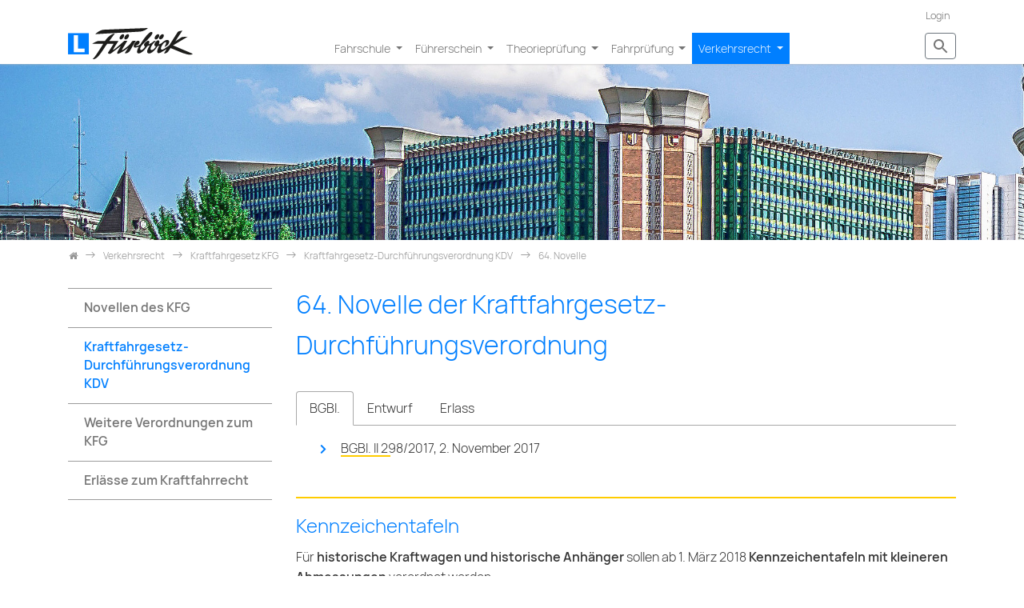

--- FILE ---
content_type: text/html; charset=utf-8
request_url: https://www.fuerboeck.at/verkehrsrecht/kfg/kdv/64/
body_size: 33744
content:
<!DOCTYPE html>
<html dir="ltr" lang="de">
<head>

<meta charset="utf-8">
<!-- 
	Bootstrap Template by WapplerSystems. https://t3bootstrap.de

	This website is powered by TYPO3 - inspiring people to share!
	TYPO3 is a free open source Content Management Framework initially created by Kasper Skaarhoj and licensed under GNU/GPL.
	TYPO3 is copyright 1998-2026 of Kasper Skaarhoj. Extensions are copyright of their respective owners.
	Information and contribution at https://typo3.org/
-->


<link rel="shortcut icon" href="/typo3conf/ext/template_fuerboeck/Resources/Public/Favicons/favicon.ico" type="image/png">
<title>64. KDV-Novelle | Fahrschule Fürböck</title>
<meta http-equiv="x-ua-compatible" content="IE=11; IE=edge" />
<meta name="generator" content="TYPO3 CMS" />
<meta property="og:type" content="website" />
<meta property="og:site_name" content="Fahrschule Fürböck" />
<meta name="twitter:card" content="summary" />

<link rel="stylesheet" type="text/css" href="/fileadmin/fuerboeck/css/localfonts.css?1661419225" media="all">
<link rel="stylesheet" type="text/css" href="/typo3temp/assets/css/4723e21001.css?1586440061" media="all">
<link rel="stylesheet" type="text/css" href="/typo3conf/ext/femanager/Resources/Public/Css/Main.min.css?1554413641" media="all">
<link rel="stylesheet" type="text/css" href="/typo3temp/assets/css/template_fuerboeck/main.css?1705517428" media="all">
<link rel="stylesheet" type="text/css" href="/typo3conf/ext/template_fuerboeck/Resources/Public/CSS/smartmenus/jquery.smartmenus.bootstrap.css?1554469021" media="all">
<link rel="stylesheet" type="text/css" href="/typo3conf/ext/template_fuerboeck/Resources/Public/CSS/fancybox/jquery.fancybox.css?1554469021" media="all">
<link rel="stylesheet" type="text/css" href="/typo3conf/ext/template_fuerboeck/Resources/Public/CSS/flexslider.css?1554469021" media="all">
<link rel="stylesheet" type="text/css" href="/typo3conf/ext/fahrschule/Resources/Public/Styles/fahrschule.css?1587995426" media="all">
<link rel="stylesheet" type="text/css" href="/typo3conf/ext/fahrschule/Resources/Public/Less/fahrschule.less?1587995297" media="all">
<link rel="stylesheet" type="text/css" href="/fileadmin/user_upload/css/custom.css?1739354001" media="all">


<script src="/typo3conf/ext/template_fuerboeck/Resources/Public/JavaScript/Libraries/respond.min.js?1554469021" type="text/javascript"></script>
<script src="/typo3conf/ext/template_fuerboeck/Resources/Public/JavaScript/picturefill.min.js?1554469021" type="text/javascript"></script>
<script src="/typo3conf/ext/template_fuerboeck/Resources/Public/JavaScript/mail.js?1554469021" type="text/javascript"></script>
<script src="/typo3temp/assets/js/b9ac716825.js?1573662779" type="text/javascript"></script>


<link rel="stylesheet" href="https://unpkg.com/leaflet@1.7.1/dist/leaflet.css"
   integrity="sha512-xodZBNTC5n17Xt2atTPuE1HxjVMSvLVW9ocqUKLsCC5CXdbqCmblAshOMAS6/keqq/sMZMZ19scR4PsZChSR7A=="
   crossorigin=""/> 		<!-- Make sure you put this AFTER Leaflet's CSS -->
 <script src="https://unpkg.com/leaflet@1.7.1/dist/leaflet.js"
   integrity="sha512-XQoYMqMTK8LvdxXYG3nZ448hOEQiglfqkJs1NOQV44cWnUrBc8PkAOcXy20w0vlaXaVUearIOBhiXZ5V3ynxwA=="
   crossorigin=""></script><meta name="viewport" content="width=device-width, initial-scale=1.0">
<meta name="format-detection" content="telephone=no"><meta name="navtitle" content="64. Novelle"><link href="/typo3conf/ext/template_fuerboeck/Resources/Public/Favicons/apple-touch-icon-57x57.png" rel="apple-touch-icon apple-touch-icon-precomposed" /><link href="/typo3conf/ext/template_fuerboeck/Resources/Public/Favicons/apple-touch-icon-72x72.png" rel="apple-touch-icon apple-touch-icon-precomposed" sizes="72x72" /><link href="/typo3conf/ext/template_fuerboeck/Resources/Public/Favicons/apple-touch-icon-114x114.png" rel="apple-touch-icon apple-touch-icon-precomposed" sizes="114x114" /><link href="/typo3conf/ext/template_fuerboeck/Resources/Public/Favicons/apple-touch-icon-144x144.png" rel="apple-touch-icon apple-touch-icon-precomposed" sizes="144x144" />

						<style>@media (min-width: 1200px) { header .hero { /* max width 2200px, cropVariant: full */ background-image: url('/fileadmin/_processed_/6/8/csm_hero-verkehrsministerium_4e927e28f6.jpg'); } } @media (max-width: 1199.98px) { header .hero { /* max width 1199.98px, cropVariant: lg */ background-image: url('/fileadmin/_processed_/6/8/csm_hero-verkehrsministerium_d7066aa768.jpg'); } } @media (max-width: 991.98px) { header .hero { /* max width 991.98px, cropVariant: md */ background-image: url('/fileadmin/_processed_/6/8/csm_hero-verkehrsministerium_e790b1082e.jpg'); } } @media (max-width: 767.98px) { header .hero { /* max width 767.98px, cropVariant: sm */ background-image: url('/fileadmin/_processed_/6/8/csm_hero-verkehrsministerium_b060082654.jpg'); } } @media (max-width: 575.98px) { header .hero { /* max width 575.98px, cropVariant: xs */ background-image: url('/fileadmin/_processed_/6/8/csm_hero-verkehrsministerium_4afa7c6cf5.jpg'); } }</style>
					
<link rel="canonical" href="https://www.fuerboeck.at/verkehrsrecht/kfg/kdv/64/"/>
</head>
<body class="page-2columns" id="page_982"><div id="page"><a class="sr-only sr-only-focusable" href="/verkehrsrecht/kfg/kdv/64/#content">Zum Inhalt springen</a><header id="header"><div class="fixed-top bg-transparent-white" id="nav-primary"><nav class="navbar-user small d-none d-lg-block d-print-none clearfix"><div class="container"><ul class="user-links nav nav-inline float-right"><li class="nav-item"><a href="/login/" class="nav-link " target="_self">Login</a></li></ul></div></nav><nav class="d-block navbar navbar-expand-lg navbar-light clearfix navbar-smartmenus compensate-for-scrollbar fuerboeck-nav0"><div class="container"><nav class="d-flex w-100 justify-content-between p-relative"> <div itemscope itemtype="http://schema.org/Organization" class="navbar-brand"><a itemprop="url" tabindex="1" href="/"><img src="/fileadmin/user_upload/20-pics-fahrschule/logo-fuerboeck.svg" class="img-fluid" alt="Fahrschule Fürböck" title="Fahrschule Fürböck" itemprop="logo"/></a></div> <div class="d-none d-lg-block"> <ul class="nav navbar-nav flex-row smartmenus d-print-none fuerboeck-nav2"> <li class="nav-item dropdown nav-item-297"> <a href="/fahrschule/ueber-uns/" class="nav-link dropdown-toggle nav-item-297" > Fahrschule </a> <ul class="dropdown-menu fuerboeck-nav3" role="menu"> <li class="dropdown-submenu nav-item-1379"> <a href="/fahrschule/ueber-uns/" class="dropdown-item dropdown-toggle-submenu " > Über uns ... </a> <ul class="dropdown-menu fuerboeck-nav4" role="menu"> <li class=" nav-item-1422"> <a href="/fahrschule/ueber-uns/fahrschule/" class="dropdown-item " > Fahrschule </a> </li> <li class="dropdown-submenu nav-item-318"> <a href="/fahrschule/fuhrpark/" class="dropdown-item dropdown-toggle-submenu" > Fuhrpark </a> <ul class="dropdown-menu fuerboeck-nav4" role="menu"> <li class=" nav-item-324"> <a href="/fahrschule/fuhrpark/b/" class="dropdown-item " > Klasse B </a> </li> <li class=" nav-item-323"> <a href="/fahrschule/fuhrpark/be/" class="dropdown-item " > Klasse BE und B Code 96 </a> </li> <li class=" nav-item-322"> <a href="/fahrschule/fuhrpark/a1/" class="dropdown-item " > Klasse A1 und B Code 111 </a> </li> <li class=" nav-item-321"> <a href="/fahrschule/fuhrpark/a2/" class="dropdown-item " > Klasse A2 </a> </li> <li class=" nav-item-320"> <a href="/fahrschule/fuhrpark/a/" class="dropdown-item " > Klasse A </a> </li> </ul> </li> <li class=" nav-item-317"> <a href="/fahrschule/so-findest-du-zu-uns/" class="dropdown-item " > So findest du zu uns </a> </li> </ul> </li> <li class=" nav-item-326"> <a href="/fahrschule/jobs/" class="dropdown-item " > jobs @ fuerboeck </a> </li> <li class="dropdown-submenu nav-item-328"> <a href="/fahrschule/weg-zum-schein/" class="dropdown-item dropdown-toggle-submenu" > Dein Weg zum Schein </a> <ul class="dropdown-menu fuerboeck-nav4" role="menu"> <li class=" nav-item-1327"> <a href="/fahrschule/weg-zum-schein/b/" class="dropdown-item " > Klasse B </a> </li> <li class="dropdown-submenu nav-item-336"> <a href="/fahrschule/weg-zum-schein/b-mit-l/" class="dropdown-item dropdown-toggle-submenu" > Klasse B mit L </a> <ul class="dropdown-menu fuerboeck-nav4" role="menu"> <li class=" nav-item-338"> <a href="/fahrschule/weg-zum-schein/b-mit-l/umschreibung/" class="dropdown-item " > L bei Umschreibung </a> </li> <li class=" nav-item-337"> <a href="/fahrschule/weg-zum-schein/b-mit-l/wiedererteilung/" class="dropdown-item " > L bei Wiedererteilung </a> </li> </ul> </li> <li class=" nav-item-335"> <a href="/fahrschule/weg-zum-schein/b-mit-l17/" class="dropdown-item " > Klasse B mit L17 </a> </li> <li class=" nav-item-334"> <a href="/fahrschule/weg-zum-schein/code-96/" class="dropdown-item " > Ergänzung B Code 96 </a> </li> <li class=" nav-item-333"> <a href="/fahrschule/weg-zum-schein/e-zu-b/" class="dropdown-item " > Ergänzung E zu B </a> </li> <li class=" nav-item-332"> <a href="/fahrschule/weg-zum-schein/a-ergaenzung/" class="dropdown-item " > Ergänzung A zu B </a> </li> <li class=" nav-item-331"> <a href="/fahrschule/weg-zum-schein/a1/" class="dropdown-item " > 125er ab 16 Jahren </a> </li> </ul> </li> <li class=" nav-item-327"> <a href="/fahrschule/kurstermine/" class="dropdown-item " > Kurstermine </a> </li> <li class="dropdown-submenu nav-item-375"> <a href="/fahrschule/kursinhalte/" class="dropdown-item dropdown-toggle-submenu" > Kursinhalte </a> <ul class="dropdown-menu fuerboeck-nav4" role="menu"> <li class="dropdown-submenu nav-item-382"> <a href="/fahrschule/kursinhalte/klasse-b/" class="dropdown-item dropdown-toggle-submenu " > Klasse B </a> <ul class="dropdown-menu fuerboeck-nav4" role="menu"> <li class=" nav-item-395"> <a href="/fahrschule/kursinhalte/klasse-b/1/" class="dropdown-item " > Kursabend 1 </a> </li> <li class=" nav-item-394"> <a href="/fahrschule/kursinhalte/klasse-b/2/" class="dropdown-item " > Kursabend 2 </a> </li> <li class=" nav-item-393"> <a href="/fahrschule/kursinhalte/klasse-b/3/" class="dropdown-item " > Kursabend 3 </a> </li> <li class=" nav-item-392"> <a href="/fahrschule/kursinhalte/klasse-b/4/" class="dropdown-item " > Kursabend 4 </a> </li> <li class=" nav-item-391"> <a href="/fahrschule/kursinhalte/klasse-b/5/" class="dropdown-item " > Kursabend 5 </a> </li> <li class=" nav-item-390"> <a href="/fahrschule/kursinhalte/klasse-b/6/" class="dropdown-item " > Kursabend 6 </a> </li> <li class=" nav-item-386"> <a href="/fahrschule/kursinhalte/klasse-b/7/" class="dropdown-item " > Kursabend 7 </a> </li> <li class=" nav-item-385"> <a href="/fahrschule/kursinhalte/klasse-b/8/" class="dropdown-item " > Kursabend 8 </a> </li> <li class=" nav-item-384"> <a href="/fahrschule/kursinhalte/klasse-b/9/" class="dropdown-item " > Kursabend 9 </a> </li> <li class=" nav-item-383"> <a href="/fahrschule/kursinhalte/klasse-b/10/" class="dropdown-item " > Kursabend 10 </a> </li> </ul> </li> <li class=" nav-item-380"> <a href="/fahrschule/kursinhalte/klasse-be-b-code-96/" class="dropdown-item " > Klasse BE und B Code 96 </a> </li> <li class=" nav-item-377"> <a href="/fahrschule/kursinhalte/klasse-a1-a2-a/" class="dropdown-item " > Klasse A1, A2 und A </a> </li> <li class=" nav-item-1294"> <a href="/fahrschule/kursinhalte/lehrbuecher/" class="dropdown-item " > Lehrbücher </a> </li> </ul> </li> <li class=" nav-item-315"> <a href="/fahrschule/preise/" class="dropdown-item " > Preisliste </a> </li> <li class=" nav-item-314"> <a href="/fahrschule/preise-behoerde/" class="dropdown-item " > Behördliche Kosten </a> </li> </ul> </li> <li class="nav-item dropdown nav-item-398"> <a href="/fuehrerschein/" class="nav-link dropdown-toggle nav-item-398" > Führerschein </a> <ul class="dropdown-menu fuerboeck-nav3" role="menu"> <li class="dropdown-submenu nav-item-430"> <a href="/fuehrerschein/fuehrerscheinklassen/" class="dropdown-item dropdown-toggle-submenu " > Führerscheinklassen </a> <ul class="dropdown-menu fuerboeck-nav4" role="menu"> <li class="dropdown-submenu nav-item-459"> <a href="/fuehrerschein/fuehrerscheinklassen/am/" class="dropdown-item dropdown-toggle-submenu " > Klasse AM </a> <ul class="dropdown-menu fuerboeck-nav4" role="menu"> <li class=" nav-item-460"> <a href="/fuehrerschein/fuehrerscheinklassen/am/mopedausweis/" class="dropdown-item " > Mopedausweis </a> </li> </ul> </li> <li class="dropdown-submenu nav-item-457"> <a href="/fuehrerschein/fuehrerscheinklassen/a1/" class="dropdown-item dropdown-toggle-submenu" > Klasse A1 </a> <ul class="dropdown-menu fuerboeck-nav4" role="menu"> <li class=" nav-item-458"> <a href="/fuehrerschein/fuehrerscheinklassen/a1/ak/" class="dropdown-item " > Gruppe AK </a> </li> </ul> </li> <li class="dropdown-submenu nav-item-454"> <a href="/fuehrerschein/fuehrerscheinklassen/a2/" class="dropdown-item dropdown-toggle-submenu" > Klasse A2 </a> <ul class="dropdown-menu fuerboeck-nav4" role="menu"> <li class=" nav-item-455"> <a href="/fuehrerschein/fuehrerscheinklassen/a2/al/" class="dropdown-item " > Gruppe AL </a> </li> <li class=" nav-item-456"> <a href="/fuehrerschein/fuehrerscheinklassen/a2/av/" class="dropdown-item " > Vorstufe der Klasse A („AV“) </a> </li> </ul> </li> <li class=" nav-item-453"> <a href="/fuehrerschein/fuehrerscheinklassen/a/" class="dropdown-item " > Klasse A </a> </li> <li class="dropdown-submenu nav-item-447"> <a href="/fuehrerschein/fuehrerscheinklassen/b/" class="dropdown-item dropdown-toggle-submenu" > Klasse B </a> <ul class="dropdown-menu fuerboeck-nav4" role="menu"> <li class=" nav-item-452"> <a href="/fuehrerschein/fuehrerscheinklassen/b/code-96/" class="dropdown-item " > Code 96 </a> </li> <li class=" nav-item-451"> <a href="/fuehrerschein/fuehrerscheinklassen/b/code-111/" class="dropdown-item " > Code 111 </a> </li> <li class=" nav-item-449"> <a href="/fuehrerschein/fuehrerscheinklassen/b/traktorfahren/" class="dropdown-item " > Traktorfahren mit B </a> </li> <li class=" nav-item-448"> <a href="/fuehrerschein/fuehrerscheinklassen/b/b1/" class="dropdown-item " > Klasse B1 </a> </li> </ul> </li> <li class="dropdown-submenu nav-item-446"> <a href="/fuehrerschein/fuehrerscheinklassen/be/" class="dropdown-item dropdown-toggle-submenu" > Klasse BE </a> <ul class="dropdown-menu fuerboeck-nav4" role="menu"> <li class=" nav-item-1386"> <a href="/fuehrerschein/fuehrerscheinklassen/be/b-plus-e/" class="dropdown-item " > Klasse B+E </a> </li> </ul> </li> <li class=" nav-item-444"> <a href="/fuehrerschein/fuehrerscheinklassen/c1/" class="dropdown-item " > Klasse C1 </a> </li> <li class=" nav-item-443"> <a href="/fuehrerschein/fuehrerscheinklassen/c1e/" class="dropdown-item " > Klasse C1E </a> </li> <li class=" nav-item-441"> <a href="/fuehrerschein/fuehrerscheinklassen/c/" class="dropdown-item " > Klasse C </a> </li> <li class=" nav-item-440"> <a href="/fuehrerschein/fuehrerscheinklassen/ce/" class="dropdown-item " > Klasse CE </a> </li> <li class=" nav-item-438"> <a href="/fuehrerschein/fuehrerscheinklassen/d1/" class="dropdown-item " > Klasse D1 </a> </li> <li class=" nav-item-437"> <a href="/fuehrerschein/fuehrerscheinklassen/d1e/" class="dropdown-item " > Klasse D1E </a> </li> <li class="dropdown-submenu nav-item-434"> <a href="/fuehrerschein/fuehrerscheinklassen/d/" class="dropdown-item dropdown-toggle-submenu" > Klasse D </a> <ul class="dropdown-menu fuerboeck-nav4" role="menu"> <li class=" nav-item-435"> <a href="/fuehrerschein/fuehrerscheinklassen/d/dl/" class="dropdown-item " > Untergruppe DL </a> </li> </ul> </li> <li class=" nav-item-433"> <a href="/fuehrerschein/fuehrerscheinklassen/de/" class="dropdown-item " > Klasse DE </a> </li> <li class="dropdown-submenu nav-item-431"> <a href="/fuehrerschein/fuehrerscheinklassen/f/" class="dropdown-item dropdown-toggle-submenu " > Klasse F </a> <ul class="dropdown-menu fuerboeck-nav4" role="menu"> <li class=" nav-item-432"> <a href="/fuehrerschein/fuehrerscheinklassen/f/g/" class="dropdown-item " > Klasse G </a> </li> </ul> </li> </ul> </li> <li class=" nav-item-429"> <a href="/fuehrerschein/codezahlen/" class="dropdown-item " > Codezahlen im Führerschein </a> </li> <li class="dropdown-submenu nav-item-422"> <a href="/fuehrerschein/behoerdenwege/" class="dropdown-item dropdown-toggle-submenu" > Behördenwege </a> <ul class="dropdown-menu fuerboeck-nav4" role="menu"> <li class=" nav-item-428"> <a href="/fuehrerschein/behoerdenwege/fuehrerscheinantrag/" class="dropdown-item " > Führerscheinantrag </a> </li> <li class=" nav-item-427"> <a href="/fuehrerschein/behoerdenwege/begleiter/" class="dropdown-item " > Übungs- und Ausbildungsfahrten (L, L17) </a> </li> <li class=" nav-item-1349"> <a href="/fahrschule/preise-behoerde/" class="dropdown-item " > Behördliche Kosten </a> </li> <li class=" nav-item-425"> <a href="/fuehrerschein/behoerdenwege/arzt/" class="dropdown-item " > Ärztliche Untersuchung </a> </li> <li class=" nav-item-424"> <a href="/fuehrerschein/behoerdenwege/erste-hilfe/" class="dropdown-item " > Erste-Hilfe-Kurs </a> </li> <li class=" nav-item-423"> <a href="/fuehrerschein/behoerdenwege/fuehrerschein-abholen/" class="dropdown-item " > Führerschein abholen </a> </li> </ul> </li> <li class="dropdown-submenu nav-item-361"> <a href="/ausbildung/mehrphase/" class="dropdown-item dropdown-toggle-submenu" > Mehrphasenausbildung </a> <ul class="dropdown-menu fuerboeck-nav4" role="menu"> <li class="dropdown-submenu nav-item-1339"> <a href="/ausbildung/mehrphase/b/" class="dropdown-item dropdown-toggle-submenu " > Klasse B </a> <ul class="dropdown-menu fuerboeck-nav4" role="menu"> <li class=" nav-item-367"> <a href="/ausbildung/mehrphase/b/perfektionsfahrten/" class="dropdown-item " > Perfektionsfahrten </a> </li> <li class=" nav-item-365"> <a href="/ausbildung/mehrphase/b/fahrsicherheitstraining/" class="dropdown-item " > Fahrsicherheitstraining </a> </li> </ul> </li> <li class="dropdown-submenu nav-item-1337"> <a href="/ausbildung/mehrphase/a/" class="dropdown-item dropdown-toggle-submenu " > Klasse A1, A2, A </a> <ul class="dropdown-menu fuerboeck-nav4" role="menu"> <li class=" nav-item-362"> <a href="/ausbildung/mehrphase/a/fahrsicherheitstraining/" class="dropdown-item " > Fahrsicherheitstraining </a> </li> <li class=" nav-item-1338"> <a href="/ausbildung/mehrphase/a/perfektionsfahrt/" class="dropdown-item " > Perfektionsfahrt </a> </li> </ul> </li> </ul> </li> <li class="dropdown-submenu nav-item-928"> <a href="/fuehrerschein/strafen-sanktionen/" class="dropdown-item dropdown-toggle-submenu" > Strafen und Sanktionen </a> <ul class="dropdown-menu fuerboeck-nav4" role="menu"> <li class=" nav-item-421"> <a href="/fuehrerschein/strafen-sanktionen/fuehrerschein-auf-probe/" class="dropdown-item " > Führerschein auf Probe </a> </li> <li class=" nav-item-931"> <a href="/fuehrerschein/strafen-sanktionen/vormerksystem/" class="dropdown-item " > Vormerksystem </a> </li> </ul> </li> <li class="dropdown-submenu nav-item-411"> <a href="/fuehrerschein/welcher/" class="dropdown-item dropdown-toggle-submenu " > Welcher Führerschein für ... </a> <ul class="dropdown-menu fuerboeck-nav4" role="menu"> <li class=" nav-item-413"> <a href="/fuehrerschein/welcher/traktor/" class="dropdown-item " > Traktor ohne/mit Anhänger </a> </li> <li class=" nav-item-417"> <a href="/fuehrerschein/welcher/motorrad-mit-zwei-vorderraedern/" class="dropdown-item " > Motorrad mit zwei Vorderrädern </a> </li> <li class=" nav-item-416"> <a href="/fuehrerschein/welcher/trike/" class="dropdown-item " > Trike (Tri-Bike) </a> </li> <li class=" nav-item-415"> <a href="/fuehrerschein/welcher/quad/" class="dropdown-item " > Quad </a> </li> <li class=" nav-item-419"> <a href="/fuehrerschein/welcher/elektrofahrrad/" class="dropdown-item " > Elektrofahrrad </a> </li> <li class=" nav-item-414"> <a href="/fuehrerschein/welcher/sattelkraftfahrzeug/" class="dropdown-item " > Sattelkraftfahrzeug </a> </li> <li class=" nav-item-412"> <a href="/fuehrerschein/welcher/bummelzug/" class="dropdown-item " > Bummelzug </a> </li> </ul> </li> </ul> </li> <li class="nav-item dropdown nav-item-462"> <a href="/theoriepruefung/ablauf/" class="nav-link dropdown-toggle nav-item-462" > Theorieprüfung </a> <ul class="dropdown-menu fuerboeck-nav3" role="menu"> <li class=" nav-item-1377"> <a href="/theoriepruefung/termine/" class="dropdown-item " > Prüfungstermine </a> </li> <li class=" nav-item-489"> <a href="/theoriepruefung/ablauf/" class="dropdown-item " > Ablauf der Theorieprüfung </a> </li> <li class=" nav-item-1419"> <a href="/theoriepruefung/vorpruefung/" class="dropdown-item " > Vorprüfung </a> </li> <li class=" nav-item-488"> <a href="/theoriepruefung/ctonline/" class="dropdown-item " > Fragentraining mit CTOnline </a> </li> <li class="dropdown-submenu nav-item-469"> <a href="/theoriepruefung/fragenkatalog/" class="dropdown-item dropdown-toggle-submenu" > Fragenkatalog </a> <ul class="dropdown-menu fuerboeck-nav4" role="menu"> <li class=" nav-item-1444"> <a href="/theoriepruefung/fragenkatalog/20250101/" class="dropdown-item " > Update 1. Jänner 2025 </a> </li> <li class=" nav-item-1428"> <a href="/theoriepruefung/fragenkatalog/20241118/" class="dropdown-item " > Update 18. November 2024 </a> </li> <li class=" nav-item-482"> <a href="/theoriepruefung/fragenkatalog/20191101/" class="dropdown-item " > Update 1. November 2019 </a> </li> <li class=" nav-item-481"> <a href="/theoriepruefung/fragenkatalog/20190601/" class="dropdown-item " > Update 1. Juni 2019 </a> </li> <li class=" nav-item-480"> <a href="/theoriepruefung/fragenkatalog/20171101/" class="dropdown-item " > Update 1. November 2017 </a> </li> <li class=" nav-item-479"> <a href="/theoriepruefung/fragenkatalog/20170423/" class="dropdown-item " > Update 23. April 2017 </a> </li> <li class=" nav-item-478"> <a href="/theoriepruefung/fragenkatalog/20160301/" class="dropdown-item " > Update 1. März 2016 </a> </li> <li class=" nav-item-477"> <a href="/theoriepruefung/fragenkatalog/20130810/" class="dropdown-item " > Update 10. August 2013 </a> </li> <li class=" nav-item-476"> <a href="/theoriepruefung/fragenkatalog/20130119/" class="dropdown-item " > Update 19. Jänner 2013 </a> </li> <li class=" nav-item-475"> <a href="/theoriepruefung/fragenkatalog/20120101/" class="dropdown-item " > Update 1. Jänner 2012 </a> </li> <li class=" nav-item-474"> <a href="/theoriepruefung/fragenkatalog/20100517/" class="dropdown-item " > Update 17. Mai 2010 </a> </li> <li class=" nav-item-473"> <a href="/theoriepruefung/fragenkatalog/20090406/" class="dropdown-item " > Update 6. April 2009 </a> </li> <li class=" nav-item-472"> <a href="/theoriepruefung/fragenkatalog/20080328/" class="dropdown-item " > Update 28. März 2008 </a> </li> <li class=" nav-item-471"> <a href="/theoriepruefung/fragenkatalog/20060612/" class="dropdown-item " > Update 12. Juni 2006 </a> </li> <li class=" nav-item-470"> <a href="/theoriepruefung/fragenkatalog/20060401/" class="dropdown-item " > Update 1. April 2006 </a> </li> </ul> </li> <li class="dropdown-submenu nav-item-463"> <a href="/theoriepruefung/moped/" class="dropdown-item dropdown-toggle-submenu " > Mopedprüfung </a> <ul class="dropdown-menu fuerboeck-nav4" role="menu"> <li class=" nav-item-1440"> <a href="/theoriepruefung/moped/fragenkatalog-am-2024/" class="dropdown-item " > Fragenkatalog AM 2024 </a> </li> <li class=" nav-item-1418"> <a href="/theoriepruefung/moped/fragenkatalog-am-2022/" class="dropdown-item " > Fragenkatalog AM 2022 </a> </li> <li class=" nav-item-1346"> <a href="/theoriepruefung/moped/fragenkatalog-am-2020/" class="dropdown-item " > Fragenkatalog AM 2020 </a> </li> <li class=" nav-item-1347"> <a href="/theoriepruefung/moped/fragenkatalog-am-2018/" class="dropdown-item " > Fragenkatalog AM 2018 </a> </li> <li class=" nav-item-464"> <a href="/theoriepruefung/moped/2018/" class="dropdown-item " > Mopedprüfung bis 2018 </a> </li> </ul> </li> </ul> </li> <li class="nav-item dropdown nav-item-492"> <a href="/fahrpruefung/ablauf/" class="nav-link dropdown-toggle nav-item-492" > Fahrprüfung </a> <ul class="dropdown-menu fuerboeck-nav3" role="menu"> <li class=" nav-item-1378"> <a href="/fahrpruefung/termine/" class="dropdown-item " > Prüfungstermine </a> </li> <li class="dropdown-submenu nav-item-563"> <a href="/fahrpruefung/ablauf/" class="dropdown-item dropdown-toggle-submenu" > Ablauf der Fahrprüfung </a> <ul class="dropdown-menu fuerboeck-nav4" role="menu"> <li class=" nav-item-567"> <a href="/fahrpruefung/ablauf/lichtbildausweis/" class="dropdown-item " > Amtlicher Lichtbildausweis </a> </li> <li class=" nav-item-566"> <a href="/fahrpruefung/ablauf/ablehnung/" class="dropdown-item " > Ablehnung der Prüfungsabnahme </a> </li> <li class=" nav-item-565"> <a href="/fahrpruefung/ablauf/negativ/" class="dropdown-item " > Negative Bewertung </a> </li> <li class=" nav-item-564"> <a href="/fahrpruefung/ablauf/abbruch/" class="dropdown-item " > Prüfungsabbruch </a> </li> </ul> </li> <li class="dropdown-submenu nav-item-520"> <a href="/fahrpruefung/klasse-b/" class="dropdown-item dropdown-toggle-submenu" > Tipps Klasse B </a> <ul class="dropdown-menu fuerboeck-nav4" role="menu"> <li class=" nav-item-562"> <a href="/fahrpruefung/klasse-b/gurt-spiegel-sitz/" class="dropdown-item " > Gurt, Spiegel, Sitz </a> </li> <li class="dropdown-submenu nav-item-550"> <a href="/fahrpruefung/klasse-b/ueberpruefungen/" class="dropdown-item dropdown-toggle-submenu" > Überprüfungen </a> <ul class="dropdown-menu fuerboeck-nav4" role="menu"> <li class=" nav-item-561"> <a href="/fahrpruefung/klasse-b/ueberpruefungen/reifen-raeder/" class="dropdown-item " > Reifen und Räder </a> </li> <li class=" nav-item-560"> <a href="/fahrpruefung/klasse-b/ueberpruefungen/bremsanlage/" class="dropdown-item " > Bremsanlage </a> </li> <li class=" nav-item-559"> <a href="/fahrpruefung/klasse-b/ueberpruefungen/beleuchtung/" class="dropdown-item " > Beleuchtung </a> </li> <li class=" nav-item-558"> <a href="/fahrpruefung/klasse-b/ueberpruefungen/signal-und-warneinrichtungen/" class="dropdown-item " > Signal- und Warneinrichtungen </a> </li> <li class=" nav-item-557"> <a href="/fahrpruefung/klasse-b/ueberpruefungen/lenkung/" class="dropdown-item " > Lenkung </a> </li> <li class=" nav-item-556"> <a href="/fahrpruefung/klasse-b/ueberpruefungen/sicht/" class="dropdown-item " > Ausreichende Sicht </a> </li> <li class=" nav-item-554"> <a href="/fahrpruefung/klasse-b/ueberpruefungen/fluessigkeitsstaende/" class="dropdown-item " > Flüssigkeitsstände </a> </li> <li class=" nav-item-555"> <a href="/fahrpruefung/klasse-b/ueberpruefungen/batterie/" class="dropdown-item " > Batterie </a> </li> <li class=" nav-item-1340"> <a href="/fahrpruefung/klasse-b/ueberpruefungen/kontrolleinrichtungen/" class="dropdown-item " > Kontrolleinrichtungen </a> </li> <li class=" nav-item-552"> <a href="/fahrpruefung/klasse-b/ueberpruefungen/innenkontrollen/" class="dropdown-item " > Innenkontrollen </a> </li> <li class=" nav-item-551"> <a href="/fahrpruefung/klasse-b/ueberpruefungen/sonstiges/" class="dropdown-item " > Sonstiges </a> </li> </ul> </li> <li class="dropdown-submenu nav-item-542"> <a href="/fahrpruefung/klasse-b/fahruebungen/" class="dropdown-item dropdown-toggle-submenu" > Fahrübungen </a> <ul class="dropdown-menu fuerboeck-nav4" role="menu"> <li class=" nav-item-549"> <a href="/fahrpruefung/klasse-b/fahruebungen/verzoegerung/" class="dropdown-item " > Verzögerung </a> </li> <li class=" nav-item-548"> <a href="/fahrpruefung/klasse-b/fahruebungen/halt/" class="dropdown-item " > Halt </a> </li> <li class=" nav-item-547"> <a href="/fahrpruefung/klasse-b/fahruebungen/umkehren/" class="dropdown-item " > Umkehren (Reversieren) </a> </li> <li class=" nav-item-546"> <a href="/fahrpruefung/klasse-b/fahruebungen/parkluecke/" class="dropdown-item " > Parklücke (Längsparken) </a> </li> <li class=" nav-item-545"> <a href="/fahrpruefung/klasse-b/fahruebungen/garage/" class="dropdown-item " > Garage (Querparken) </a> </li> <li class=" nav-item-544"> <a href="/fahrpruefung/klasse-b/fahruebungen/slalom/" class="dropdown-item " > Slalom </a> </li> <li class=" nav-item-543"> <a href="/fahrpruefung/klasse-b/fahruebungen/tor/" class="dropdown-item " > Tor </a> </li> </ul> </li> <li class="dropdown-submenu nav-item-532"> <a href="/fahrpruefung/klasse-b/verkehr/" class="dropdown-item dropdown-toggle-submenu" > Fahren im Verkehr </a> <ul class="dropdown-menu fuerboeck-nav4" role="menu"> <li class=" nav-item-541"> <a href="/fahrpruefung/klasse-b/verkehr/ebene-steigung-gefaelle/" class="dropdown-item " > Ebene, Steigung, Gefälle </a> </li> <li class=" nav-item-540"> <a href="/fahrpruefung/klasse-b/verkehr/spurgestaltung/" class="dropdown-item " > Spurgestaltung </a> </li> <li class=" nav-item-539"> <a href="/fahrpruefung/klasse-b/verkehr/tempogestaltung/" class="dropdown-item " > Tempogestaltung </a> </li> <li class=" nav-item-538"> <a href="/fahrpruefung/klasse-b/verkehr/fahrstreifenwechsel/" class="dropdown-item " > Fahrstreifenwechsel </a> </li> <li class=" nav-item-537"> <a href="/fahrpruefung/klasse-b/verkehr/vorbeifahren-ueberholen/" class="dropdown-item " > Vorbeifahren, Überholen </a> </li> <li class=" nav-item-536"> <a href="/fahrpruefung/klasse-b/verkehr/querstellen/" class="dropdown-item " > Befahren von Querstellen </a> </li> <li class=" nav-item-535"> <a href="/fahrpruefung/klasse-b/verkehr/einbiegen/" class="dropdown-item " > Einbiegen </a> </li> <li class=" nav-item-534"> <a href="/fahrpruefung/klasse-b/verkehr/hohes-tempo/" class="dropdown-item " > Hohes Tempo </a> </li> <li class=" nav-item-533"> <a href="/fahrpruefung/klasse-b/verkehr/sonstiges-verhalten/" class="dropdown-item " > Sonstiges Verhalten </a> </li> </ul> </li> <li class="dropdown-submenu nav-item-521"> <a href="/fahrpruefung/klasse-b/besprechung/" class="dropdown-item dropdown-toggle-submenu " > Besprechung erlebter Situationen </a> <ul class="dropdown-menu fuerboeck-nav4" role="menu"> <li class=" nav-item-525"> <a href="/fahrpruefung/klasse-b/besprechung/gefahrenstellen/" class="dropdown-item " > Gefahrenstellen erkennen </a> </li> <li class=" nav-item-524"> <a href="/fahrpruefung/klasse-b/besprechung/defensivtaktik/" class="dropdown-item " > Defensivtaktik </a> </li> <li class=" nav-item-523"> <a href="/fahrpruefung/klasse-b/besprechung/oeko-fahrstil/" class="dropdown-item " > Öko-Fahrstil </a> </li> <li class=" nav-item-522"> <a href="/fahrpruefung/klasse-b/besprechung/anlauf-ablauf/" class="dropdown-item " > Anlauf-Ablauf erkennen </a> </li> </ul> </li> </ul> </li> <li class="dropdown-submenu nav-item-493"> <a href="/fahrpruefung/klasse-be/" class="dropdown-item dropdown-toggle-submenu" > Tipps Klasse BE </a> <ul class="dropdown-menu fuerboeck-nav4" role="menu"> <li class=" nav-item-519"> <a href="/fahrpruefung/klasse-be/gurt-spiegel-sitz/" class="dropdown-item " > Gurt, Spiegel, Sitz </a> </li> <li class="dropdown-submenu nav-item-513"> <a href="/fahrpruefung/klasse-be/ueberpruefungen/" class="dropdown-item dropdown-toggle-submenu" > Überprüfungen </a> <ul class="dropdown-menu fuerboeck-nav4" role="menu"> <li class=" nav-item-518"> <a href="/fahrpruefung/klasse-be/ueberpruefungen/vorschriften/" class="dropdown-item " > Vorschriften </a> </li> <li class=" nav-item-517"> <a href="/fahrpruefung/klasse-be/ueberpruefungen/bremsanlage/" class="dropdown-item " > Bremsanlage </a> </li> <li class=" nav-item-516"> <a href="/fahrpruefung/klasse-be/ueberpruefungen/aussenkontrollen/" class="dropdown-item " > Außenkontrollen </a> </li> <li class=" nav-item-515"> <a href="/fahrpruefung/klasse-be/ueberpruefungen/ankuppeln/" class="dropdown-item " > Anhänger ankuppeln </a> </li> <li class=" nav-item-514"> <a href="/fahrpruefung/klasse-be/ueberpruefungen/abkuppeln/" class="dropdown-item " > Anhänger abkuppeln </a> </li> </ul> </li> <li class="dropdown-submenu nav-item-508"> <a href="/fahrpruefung/klasse-be/fahruebungen/" class="dropdown-item dropdown-toggle-submenu" > Fahrübungen </a> <ul class="dropdown-menu fuerboeck-nav4" role="menu"> <li class=" nav-item-512"> <a href="/fahrpruefung/klasse-be/fahruebungen/tor/" class="dropdown-item " > Rückwärts durch Tor </a> </li> <li class=" nav-item-511"> <a href="/fahrpruefung/klasse-be/fahruebungen/rampe/" class="dropdown-item " > Rückwärts an Rampe </a> </li> <li class=" nav-item-510"> <a href="/fahrpruefung/klasse-be/fahruebungen/seitlich-versetzen/" class="dropdown-item " > Seitliches Versetzen </a> </li> <li class=" nav-item-509"> <a href="/fahrpruefung/klasse-be/fahruebungen/zielbremsung/" class="dropdown-item " > Zielbremsung </a> </li> </ul> </li> <li class=" nav-item-498"> <a href="/fahrpruefung/klasse-be/verkehr/" class="dropdown-item " > Fahren im Verkehr </a> </li> <li class=" nav-item-494"> <a href="/fahrpruefung/klasse-be/besprechung/" class="dropdown-item " > Besprechung erlebter Situationen </a> </li> </ul> </li> <li class="dropdown-submenu nav-item-572"> <a href="/fahrpruefung/klasse-a/" class="dropdown-item dropdown-toggle-submenu" > Tipps Klasse A1, A2 und A </a> <ul class="dropdown-menu fuerboeck-nav4" role="menu"> <li class=" nav-item-654"> <a href="/fahrpruefung/klasse-a/bekleidung/" class="dropdown-item " > Bekleidung </a> </li> <li class="dropdown-submenu nav-item-1363"> <a href="/fahrpruefung/klasse-a/ueberpruefungen/" class="dropdown-item dropdown-toggle-submenu" > Überprüfungen </a> <ul class="dropdown-menu fuerboeck-nav4" role="menu"> <li class=" nav-item-1364"> <a href="/fahrpruefung/klasse-a/ueberpruefungen/reifen-raeder/" class="dropdown-item " > Reifen und Räder </a> </li> <li class=" nav-item-1398"> <a href="/fahrpruefung/klasse-a/ueberpruefungen/fahrwerk/" class="dropdown-item " > Fahrwerk </a> </li> <li class=" nav-item-1365"> <a href="/fahrpruefung/klasse-a/ueberpruefungen/bremsanlage/" class="dropdown-item " > Bremsanlage </a> </li> <li class=" nav-item-1366"> <a href="/fahrpruefung/klasse-a/ueberpruefungen/beleuchtung/" class="dropdown-item " > Beleuchtung </a> </li> <li class=" nav-item-1367"> <a href="/fahrpruefung/klasse-a/ueberpruefungen/signal-und-warneinrichtungen/" class="dropdown-item " > Signal- und Warneinrichtungen </a> </li> <li class=" nav-item-1368"> <a href="/fahrpruefung/klasse-a/ueberpruefungen/fluessigkeitsstaende/" class="dropdown-item " > Flüssigkeitsstände </a> </li> <li class=" nav-item-1369"> <a href="/fahrpruefung/klasse-a/ueberpruefungen/fahrbereitschaft-absichern/" class="dropdown-item " > Fahrbereitschaft und Absichern </a> </li> <li class=" nav-item-1371"> <a href="/fahrpruefung/klasse-a/ueberpruefungen/antrieb/" class="dropdown-item " > Antrieb </a> </li> <li class=" nav-item-1370"> <a href="/fahrpruefung/klasse-a/ueberpruefungen/sonstiges/" class="dropdown-item " > Sonstiges </a> </li> </ul> </li> <li class="dropdown-submenu nav-item-586"> <a href="/fahrpruefung/klasse-a/fahruebungen/" class="dropdown-item dropdown-toggle-submenu" > Fahrübungen </a> <ul class="dropdown-menu fuerboeck-nav4" role="menu"> <li class=" nav-item-593"> <a href="/fahrpruefung/klasse-a/fahruebungen/rangieren/" class="dropdown-item " > Rangieren ohne Motor </a> </li> <li class=" nav-item-592"> <a href="/fahrpruefung/klasse-a/fahruebungen/slalom/" class="dropdown-item " > Langsamer Slalom </a> </li> <li class=" nav-item-591"> <a href="/fahrpruefung/klasse-a/fahruebungen/einbiegen/" class="dropdown-item " > Enges Einbiegen </a> </li> <li class=" nav-item-590"> <a href="/fahrpruefung/klasse-a/fahruebungen/achter/" class="dropdown-item " > Achter </a> </li> <li class=" nav-item-589"> <a href="/fahrpruefung/klasse-a/fahruebungen/ausweichhaken/" class="dropdown-item " > Ausweichhaken („Vermeiden eines Hindernisses“) </a> </li> <li class=" nav-item-588"> <a href="/fahrpruefung/klasse-a/fahruebungen/zielbremsung/" class="dropdown-item " > Zielbremsung </a> </li> <li class=" nav-item-587"> <a href="/fahrpruefung/klasse-a/fahruebungen/gefahrenbremsung/" class="dropdown-item " > Gefahrenbremsung </a> </li> </ul> </li> <li class="dropdown-submenu nav-item-576"> <a href="/fahrpruefung/klasse-a/verkehr/" class="dropdown-item dropdown-toggle-submenu" > Fahren im Verkehr </a> <ul class="dropdown-menu fuerboeck-nav4" role="menu"> <li class=" nav-item-585"> <a href="/import-fahrpruefung/fahrpruefung-2/fahrpruefung-klasse-a1-a2-und-a/fahren-im-verkehr/ebene-steigung-gefaelle/" class="dropdown-item " > Ebene, Steigung, Gefälle </a> </li> <li class=" nav-item-584"> <a href="/fahrpruefung/klasse-a/verkehr/spurgestaltung/" class="dropdown-item " > Spurgestaltung </a> </li> </ul> </li> <li class=" nav-item-573"> <a href="/fahrpruefung/klasse-a/besprechung/" class="dropdown-item " > Besprechung erlebter Situationen </a> </li> </ul> </li> <li class="dropdown-submenu nav-item-569"> <a href="/fahrpruefung/maengelkatalog/" class="dropdown-item dropdown-toggle-submenu " > Mängelkatalog </a> <ul class="dropdown-menu fuerboeck-nav4" role="menu"> <li class=" nav-item-571"> <a href="/fahrpruefung/maengelkatalog/handbuch/" class="dropdown-item " > Handbuch für Fahrprüfungen </a> </li> <li class=" nav-item-1331"> <a href="/fahrpruefung/maengelkatalog/noe/" class="dropdown-item " > NÖ Prüfer Jour fixe </a> </li> </ul> </li> </ul> </li> <li class="nav-item dropdown nav-item-656"> <a href="/verkehrsrecht/" class="nav-link active dropdown-toggle nav-item-656" > Verkehrsrecht </a> <ul class="dropdown-menu fuerboeck-nav3" role="menu"> <li class="dropdown-submenu nav-item-657"> <a href="/verkehrsrecht/verkehrszeichen/" class="dropdown-item dropdown-toggle-submenu " > Verkehrszeichen </a> <ul class="dropdown-menu fuerboeck-nav4" role="menu"> <li class="dropdown-submenu nav-item-801"> <a href="/verkehrsrecht/verkehrszeichen/gefahrenzeichen/" class="dropdown-item dropdown-toggle-submenu " > Gefahrenzeichen </a> <ul class="dropdown-menu fuerboeck-nav4" role="menu"> <li class=" nav-item-829"> <a href="/verkehrsrecht/verkehrszeichen/gefahrenzeichen/gefaehrliche-kurve/" class="dropdown-item " > Gefährliche Kurve </a> </li> <li class=" nav-item-828"> <a href="/verkehrsrecht/verkehrszeichen/gefahrenzeichen/gefaehrliche-doppelkurve/" class="dropdown-item " > Gefährliche Doppelkurve </a> </li> <li class=" nav-item-826"> <a href="/verkehrsrecht/verkehrszeichen/gefahrenzeichen/steigung/" class="dropdown-item " > Steigung </a> </li> <li class=" nav-item-827"> <a href="/verkehrsrecht/verkehrszeichen/gefahrenzeichen/gefaelle/" class="dropdown-item " > Gefälle </a> </li> <li class=" nav-item-825"> <a href="/verkehrsrecht/verkehrszeichen/gefahrenzeichen/fahrbahnverengung/" class="dropdown-item " > Fahrbahnverengung </a> </li> <li class=" nav-item-824"> <a href="/verkehrsrecht/verkehrszeichen/gefahrenzeichen/kreuzung/" class="dropdown-item " > Kreuzung </a> </li> <li class=" nav-item-823"> <a href="/verkehrsrecht/verkehrszeichen/gefahrenzeichen/kreuzung-mit-kreisverkehr/" class="dropdown-item " > Kreuzung mit Kreisverkehr </a> </li> <li class=" nav-item-822"> <a href="/verkehrsrecht/verkehrszeichen/gefahrenzeichen/kreuzung-mit-strasse-ohne-vorrang/" class="dropdown-item " > Kreuzung mit Straße ohne Vorrang </a> </li> <li class=" nav-item-821"> <a href="/verkehrsrecht/verkehrszeichen/gefahrenzeichen/bahnuebergang-mit-schranken/" class="dropdown-item " > Bahnübergang mit Schranken </a> </li> <li class=" nav-item-820"> <a href="/verkehrsrecht/verkehrszeichen/gefahrenzeichen/bahnuebergang-ohne-schranken/" class="dropdown-item " > Bahnübergang ohne Schranken </a> </li> <li class=" nav-item-819"> <a href="/verkehrsrecht/verkehrszeichen/gefahrenzeichen/bahnbaken/" class="dropdown-item " > Bahnbaken </a> </li> <li class=" nav-item-818"> <a href="/verkehrsrecht/verkehrszeichen/gefahrenzeichen/andreaskreuze/" class="dropdown-item " > Andreaskreuz </a> </li> <li class=" nav-item-815"> <a href="/verkehrsrecht/verkehrszeichen/gefahrenzeichen/kinder/" class="dropdown-item " > Kinder </a> </li> <li class=" nav-item-817"> <a href="/verkehrsrecht/verkehrszeichen/gefahrenzeichen/fussgaengeruebergang/" class="dropdown-item " > Fußgängerübergang </a> </li> <li class=" nav-item-816"> <a href="/verkehrsrecht/verkehrszeichen/gefahrenzeichen/radfahrerueberfahrt/" class="dropdown-item " > Radfahrerüberfahrt </a> </li> <li class=" nav-item-814"> <a href="/verkehrsrecht/verkehrszeichen/gefahrenzeichen/achtung-tiere/" class="dropdown-item " > Achtung Tiere </a> </li> <li class=" nav-item-813"> <a href="/verkehrsrecht/verkehrszeichen/gefahrenzeichen/achtung-wildwechsel/" class="dropdown-item " > Achtung Wildwechsel </a> </li> <li class=" nav-item-812"> <a href="/verkehrsrecht/verkehrszeichen/gefahrenzeichen/querrinne-oder-aufwoelbung/" class="dropdown-item " > Querrinne oder Aufwölbung </a> </li> <li class=" nav-item-811"> <a href="/verkehrsrecht/verkehrszeichen/gefahrenzeichen/baustelle/" class="dropdown-item " > Baustelle </a> </li> <li class=" nav-item-810"> <a href="/verkehrsrecht/verkehrszeichen/gefahrenzeichen/schleudergefahr/" class="dropdown-item " > Schleudergefahr </a> </li> <li class=" nav-item-809"> <a href="/verkehrsrecht/verkehrszeichen/gefahrenzeichen/seitenwind/" class="dropdown-item " > Seitenwind </a> </li> <li class=" nav-item-808"> <a href="/verkehrsrecht/verkehrszeichen/gefahrenzeichen/steinschlag/" class="dropdown-item " > Steinschlag </a> </li> <li class=" nav-item-807"> <a href="/verkehrsrecht/verkehrszeichen/gefahrenzeichen/flugbetrieb/" class="dropdown-item " > Flugbetrieb </a> </li> <li class=" nav-item-806"> <a href="/verkehrsrecht/verkehrszeichen/gefahrenzeichen/achtung-gegenverkehr/" class="dropdown-item " > Achtung Gegenverkehr </a> </li> <li class=" nav-item-805"> <a href="/verkehrsrecht/verkehrszeichen/gefahrenzeichen/achtung-falschfahrer/" class="dropdown-item " > Achtung Falschfahrer </a> </li> <li class=" nav-item-804"> <a href="/verkehrsrecht/verkehrszeichen/gefahrenzeichen/vorankuendigung-eines-lichtzeichens/" class="dropdown-item " > Vorankündigung eines Lichtzeichens </a> </li> <li class=" nav-item-803"> <a href="/verkehrsrecht/verkehrszeichen/gefahrenzeichen/stau/" class="dropdown-item " > Stau </a> </li> <li class=" nav-item-802"> <a href="/verkehrsrecht/verkehrszeichen/gefahrenzeichen/andere-gefahren/" class="dropdown-item " > Andere Gefahren </a> </li> </ul> </li> <li class="dropdown-submenu nav-item-762"> <a href="/verkehrsrecht/verkehrszeichen/verbotszeichen/" class="dropdown-item dropdown-toggle-submenu" > Verbotszeichen </a> <ul class="dropdown-menu fuerboeck-nav4" role="menu"> <li class=" nav-item-800"> <a href="/verkehrsrecht/verkehrszeichen/verbotszeichen/fahrverbot-in-beide-richtungen/" class="dropdown-item " > Fahrverbot in beide Richtungen </a> </li> <li class=" nav-item-799"> <a href="/verkehrsrecht/verkehrszeichen/verbotszeichen/forststrasse/" class="dropdown-item " > Forststraße </a> </li> <li class=" nav-item-798"> <a href="/verkehrsrecht/verkehrszeichen/verbotszeichen/einfahrt-verboten/" class="dropdown-item " > Einfahrt verboten </a> </li> <li class=" nav-item-797"> <a href="/verkehrsrecht/verkehrszeichen/verbotszeichen/fahrverbot-fuer-fuhrwerke/" class="dropdown-item " > Fahrverbot für Fuhrwerke </a> </li> <li class=" nav-item-787"> <a href="/verkehrsrecht/verkehrszeichen/verbotszeichen/fahrverbot-fuer-fahrraeder/" class="dropdown-item " > Fahrverbot für Fahrräder </a> </li> <li class=" nav-item-785"> <a href="/verkehrsrecht/verkehrszeichen/verbotszeichen/fahrverbot-fuer-fahrraeder-und-mopeds/" class="dropdown-item " > Fahrverbot für Fahrräder und Mopeds </a> </li> <li class=" nav-item-786"> <a href="/verkehrsrecht/verkehrszeichen/verbotszeichen/fahrverbot-fuer-mopeds/" class="dropdown-item " > Fahrverbot für Mopeds </a> </li> <li class=" nav-item-796"> <a href="/verkehrsrecht/verkehrszeichen/verbotszeichen/fahrverbot-fuer-einspurige-kraftfahrzeuge/" class="dropdown-item " > Fahrverbot für einspurige Kraftfahrzeuge </a> </li> <li class=" nav-item-795"> <a href="/verkehrsrecht/verkehrszeichen/verbotszeichen/fahrverbot-fuer-mehrspurige-kraftfahrzeuge/" class="dropdown-item " > Fahrverbot für mehrspurige Kraftfahrzeuge </a> </li> <li class=" nav-item-794"> <a href="/verkehrsrecht/verkehrszeichen/verbotszeichen/fahrverbot-fuer-alle-kraftfahrzeuge/" class="dropdown-item " > Fahrverbot für alle Kraftfahrzeuge </a> </li> <li class=" nav-item-793"> <a href="/verkehrsrecht/verkehrszeichen/verbotszeichen/fahrverbot-fuer-kraftfahrzeuge-mit-anhaenger/" class="dropdown-item " > Fahrverbot für Kraftfahrzeuge mit Anhänger </a> </li> <li class=" nav-item-792"> <a href="/verkehrsrecht/verkehrszeichen/verbotszeichen/fahrverbot-fuer-lastkraftfahrzeuge/" class="dropdown-item " > Fahrverbot für Lastkraftfahrzeuge </a> </li> <li class=" nav-item-791"> <a href="/verkehrsrecht/verkehrszeichen/verbotszeichen/fahrverbot-fuer-lastkraftfahrzeuge-mit-anhaenger/" class="dropdown-item " > Fahrverbot für Lastkraftfahrzeuge mit Anhänger </a> </li> <li class=" nav-item-790"> <a href="/verkehrsrecht/verkehrszeichen/verbotszeichen/fahrverbot-fuer-tankkraftfahrzeuge/" class="dropdown-item " > Fahrverbot für Tankkraftfahrzeuge </a> </li> <li class=" nav-item-789"> <a href="/verkehrsrecht/verkehrszeichen/verbotszeichen/fahrverbot-fuer-kraftfahrzeuge-mit-gefaehrlichen-guetern/" class="dropdown-item " > Fahrverbot für Kraftfahrzeuge mit gefährlichen Gütern </a> </li> <li class=" nav-item-788"> <a href="/verkehrsrecht/verkehrszeichen/verbotszeichen/fahrverbot-fuer-omnibusse/" class="dropdown-item " > Fahrverbot für Omnibusse </a> </li> <li class=" nav-item-784"> <a href="/verkehrsrecht/verkehrszeichen/verbotszeichen/fahrverbot-fuer-ueber-m-breite-fahrzeuge/" class="dropdown-item " > Fahrverbot für über ... m breite Fahrzeuge </a> </li> <li class=" nav-item-783"> <a href="/verkehrsrecht/verkehrszeichen/verbotszeichen/fahrverbot-fuer-ueber-m-hohe-fahrzeuge/" class="dropdown-item " > Fahrverbot für über ... m hohe Fahrzeuge </a> </li> <li class=" nav-item-782"> <a href="/verkehrsrecht/verkehrszeichen/verbotszeichen/fahrverbot-fuer-fahrzeuge-ueber-t-gesamtmasse/" class="dropdown-item " > Fahrverbot für Fahrzeuge über ... t Gesamtmasse </a> </li> <li class=" nav-item-781"> <a href="/verkehrsrecht/verkehrszeichen/verbotszeichen/fahrverbot-fuer-fahrzeuge-ueber-t-achslast/" class="dropdown-item " > Fahrverbot für Fahrzeuge über ... t Achslast </a> </li> <li class=" nav-item-763"> <a href="/verkehrsrecht/verkehrszeichen/verbotszeichen/treppelweg/" class="dropdown-item " > Treppelweg </a> </li> <li class=" nav-item-776"> <a href="/verkehrsrecht/verkehrszeichen/verbotszeichen/geschwindigkeitsbeschraenkung/" class="dropdown-item " > Geschwindigkeitsbeschränkung </a> </li> <li class=" nav-item-1329"> <a href="/verkehrsrecht/verkehrszeichen/ende-einer-geschwindigkeitsbeschraenkung/" class="dropdown-item " > Ende einer Geschwindigkeitsbeschränkung </a> </li> <li class=" nav-item-775"> <a href="/verkehrsrecht/verkehrszeichen/verbotszeichen/ende-von-ueberholverboten-und-geschwindigkeitsbegrenzungen/" class="dropdown-item " > Ende von Überholverboten und Geschwindigkeitsbegrenzungen </a> </li> <li class=" nav-item-774"> <a href="/verkehrsrecht/verkehrszeichen/verbotszeichen/zonenbeschraenkung/" class="dropdown-item " > Zonenbeschränkung </a> </li> <li class=" nav-item-778"> <a href="/verkehrsrecht/verkehrszeichen/verbotszeichen/ueberholen-verboten/" class="dropdown-item " > Überholen verboten </a> </li> <li class=" nav-item-777"> <a href="/verkehrsrecht/verkehrszeichen/verbotszeichen/ueberholen-fuer-lastkraftfahrzeuge-verboten/" class="dropdown-item " > Überholen für Lastkraftfahrzeuge verboten </a> </li> <li class=" nav-item-780"> <a href="/verkehrsrecht/verkehrszeichen/verbotszeichen/einbiegen-verboten/" class="dropdown-item " > Einbiegen verboten </a> </li> <li class=" nav-item-779"> <a href="/verkehrsrecht/verkehrszeichen/verbotszeichen/umkehren-verboten/" class="dropdown-item " > Umkehren verboten </a> </li> <li class=" nav-item-773"> <a href="/verkehrsrecht/verkehrszeichen/verbotszeichen/halten-und-parken-verboten/" class="dropdown-item " > Halten und Parken verboten </a> </li> <li class=" nav-item-772"> <a href="/verkehrsrecht/verkehrszeichen/verbotszeichen/parken-verboten/" class="dropdown-item " > Parken verboten </a> </li> <li class=" nav-item-771"> <a href="/verkehrsrecht/verkehrszeichen/verbotszeichen/wechselseitiges-parkverbot/" class="dropdown-item " > Parkverbot an ungeraden/geraden Tagen </a> </li> <li class=" nav-item-770"> <a href="/verkehrsrecht/verkehrszeichen/verbotszeichen/kurzparkzone/" class="dropdown-item " > Kurzparkzone </a> </li> <li class=" nav-item-769"> <a href="/verkehrsrecht/verkehrszeichen/verbotszeichen/gruene-parkzone/" class="dropdown-item " > Grüne Parkzone </a> </li> <li class=" nav-item-768"> <a href="/verkehrsrecht/verkehrszeichen/verbotszeichen/wartepflicht-bei-gegenverkehr/" class="dropdown-item " > Wartepflicht bei Gegenverkehr </a> </li> <li class=" nav-item-767"> <a href="/verkehrsrecht/verkehrszeichen/verbotszeichen/halt-zoll/" class="dropdown-item " > Halt Zoll </a> </li> <li class=" nav-item-766"> <a href="/verkehrsrecht/verkehrszeichen/verbotszeichen/hupverbot/" class="dropdown-item " > Hupverbot </a> </li> <li class=" nav-item-765"> <a href="/verkehrsrecht/verkehrszeichen/verbotszeichen/reitverbot/" class="dropdown-item " > Reitverbot </a> </li> <li class=" nav-item-764"> <a href="/verkehrsrecht/verkehrszeichen/verbotszeichen/verbot-fuer-fussgaenger/" class="dropdown-item " > Verbot für Fußgänger </a> </li> </ul> </li> <li class="dropdown-submenu nav-item-748"> <a href="/verkehrsrecht/verkehrszeichen/gebotszeichen/" class="dropdown-item dropdown-toggle-submenu" > Gebotszeichen </a> <ul class="dropdown-menu fuerboeck-nav4" role="menu"> <li class=" nav-item-757"> <a href="/verkehrsrecht/verkehrszeichen/gebotszeichen/gehweg/" class="dropdown-item " > Gehweg </a> </li> <li class=" nav-item-756"> <a href="/verkehrsrecht/verkehrszeichen/gebotszeichen/radweg/" class="dropdown-item " > Radweg </a> </li> <li class=" nav-item-755"> <a href="/verkehrsrecht/verkehrszeichen/gebotszeichen/geh-und-radweg/" class="dropdown-item " > Geh- und Radweg </a> </li> <li class=" nav-item-753"> <a href="/verkehrsrecht/verkehrszeichen/gebotszeichen/reitweg/" class="dropdown-item " > Reitweg </a> </li> <li class=" nav-item-761"> <a href="/verkehrsrecht/verkehrszeichen/gebotszeichen/vorgeschriebene-fahrtrichtung/" class="dropdown-item " > Vorgeschriebene Fahrtrichtung </a> </li> <li class=" nav-item-760"> <a href="/verkehrsrecht/verkehrszeichen/gebotszeichen/vorgeschriebene-fahrtrichtung-fuer-adr-transporte/" class="dropdown-item " > Vorgeschriebene Fahrtrichtung für ADR-Transporte </a> </li> <li class=" nav-item-759"> <a href="/verkehrsrecht/verkehrszeichen/gebotszeichen/umkehrgebot/" class="dropdown-item " > Umkehrgebot </a> </li> <li class=" nav-item-752"> <a href="/verkehrsrecht/verkehrszeichen/gebotszeichen/mindestgeschwindigkeit/" class="dropdown-item " > Mindestgeschwindigkeit </a> </li> <li class=" nav-item-750"> <a href="/verkehrsrecht/verkehrszeichen/gebotszeichen/schneekettenpflicht/" class="dropdown-item " > Schneekettenpflicht </a> </li> <li class=" nav-item-758"> <a href="/verkehrsrecht/verkehrszeichen/gebotszeichen/unterfuehrung/" class="dropdown-item " > Unterführung </a> </li> </ul> </li> <li class="dropdown-submenu nav-item-743"> <a href="/verkehrsrecht/verkehrszeichen/vorrangzeichen/" class="dropdown-item dropdown-toggle-submenu" > Vorrangzeichen </a> <ul class="dropdown-menu fuerboeck-nav4" role="menu"> <li class=" nav-item-747"> <a href="/verkehrsrecht/verkehrszeichen/vorrangzeichen/vorrang-geben/" class="dropdown-item " > Vorrang geben </a> </li> <li class=" nav-item-746"> <a href="/verkehrsrecht/verkehrszeichen/vorrangzeichen/halt/" class="dropdown-item " > Halt </a> </li> <li class=" nav-item-745"> <a href="/verkehrsrecht/verkehrszeichen/vorrangzeichen/vorrangstrasse/" class="dropdown-item " > Vorrangstraße </a> </li> </ul> </li> <li class="dropdown-submenu nav-item-680"> <a href="/verkehrsrecht/verkehrszeichen/hinweiszeichen/" class="dropdown-item dropdown-toggle-submenu" > Hinweiszeichen </a> <ul class="dropdown-menu fuerboeck-nav4" role="menu"> <li class=" nav-item-742"> <a href="/verkehrsrecht/verkehrszeichen/hinweiszeichen/ortstafel/" class="dropdown-item " > Ortstafel </a> </li> <li class=" nav-item-741"> <a href="/verkehrsrecht/verkehrszeichen/hinweiszeichen/ortsende/" class="dropdown-item " > Ortsende </a> </li> <li class=" nav-item-738"> <a href="/verkehrsrecht/verkehrszeichen/hinweiszeichen/sackgasse/" class="dropdown-item " > Sackgasse </a> </li> <li class=" nav-item-737"> <a href="/verkehrsrecht/verkehrszeichen/hinweiszeichen/einbahnstrasse/" class="dropdown-item " > Einbahnstraße </a> </li> <li class=" nav-item-740"> <a href="/verkehrsrecht/verkehrszeichen/hinweiszeichen/ende-des-gegenverkehrs/" class="dropdown-item " > Ende des Gegenverkehrs </a> </li> <li class=" nav-item-739"> <a href="/verkehrsrecht/verkehrszeichen/hinweiszeichen/wartepflicht-fuer-gegenverkehr/" class="dropdown-item " > Wartepflicht für Gegenverkehr </a> </li> <li class=" nav-item-736"> <a href="/verkehrsrecht/verkehrszeichen/hinweiszeichen/schutzweg/" class="dropdown-item " > Schutzweg </a> </li> <li class=" nav-item-735"> <a href="/verkehrsrecht/verkehrszeichen/hinweiszeichen/radfahrerueberfahrt/" class="dropdown-item " > Radfahrerüberfahrt </a> </li> <li class=" nav-item-734"> <a href="/verkehrsrecht/verkehrszeichen/hinweiszeichen/schutzweg-und-radfahrerueberfahrt/" class="dropdown-item " > Schutzweg und Radfahrerüberfahrt </a> </li> <li class=" nav-item-733"> <a href="/verkehrsrecht/verkehrszeichen/hinweiszeichen/fussgaengerzone/" class="dropdown-item " > Fußgängerzone </a> </li> <li class=" nav-item-731"> <a href="/verkehrsrecht/verkehrszeichen/hinweiszeichen/wohnstrasse/" class="dropdown-item " > Wohnstraße </a> </li> <li class=" nav-item-1415"> <a href="/verkehrsrecht/verkehrszeichen/hinweiszeichen/schulstrasse/" class="dropdown-item " > Schulstraße </a> </li> <li class=" nav-item-732"> <a href="/verkehrsrecht/verkehrszeichen/hinweiszeichen/begegnungszone/" class="dropdown-item " > Begegnungszone </a> </li> <li class=" nav-item-730"> <a href="/verkehrsrecht/verkehrszeichen/hinweiszeichen/fahrradstrasse/" class="dropdown-item " > Fahrradstraße </a> </li> <li class=" nav-item-729"> <a href="/verkehrsrecht/verkehrszeichen/hinweiszeichen/radweg-ohne-benuetzungspflicht/" class="dropdown-item " > Radweg ohne Benützungspflicht </a> </li> <li class=" nav-item-728"> <a href="/verkehrsrecht/verkehrszeichen/hinweiszeichen/geh-und-radweg-ohne-benuetzungspflicht/" class="dropdown-item " > Geh- und Radweg ohne Benützungspflicht </a> </li> <li class=" nav-item-1435"> <a href="/verkehrsrecht/verkehrszeichen/hinweiszeichen/unterfuehrung/" class="dropdown-item " > Unterführung </a> </li> <li class=" nav-item-726"> <a href="/verkehrsrecht/verkehrszeichen/hinweiszeichen/parken/" class="dropdown-item " > Parken </a> </li> <li class=" nav-item-722"> <a href="/verkehrsrecht/verkehrszeichen/hinweiszeichen/laterne/" class="dropdown-item " > Laterne, die nicht die ganze Nacht hindurch leuchtet </a> </li> <li class=" nav-item-719"> <a href="/verkehrsrecht/verkehrszeichen/hinweiszeichen/fahrstreifen-fuer-omnibusse/" class="dropdown-item " > Fahrstreifen für Omnibusse </a> </li> <li class=" nav-item-720"> <a href="/verkehrsrecht/verkehrszeichen/hinweiszeichen/strasse-fuer-omnibusse/" class="dropdown-item " > Straße für Omnibusse </a> </li> <li class=" nav-item-718"> <a href="/verkehrsrecht/verkehrszeichen/hinweiszeichen/strassenbahn-biegt-bei-gelb-oder-rot-ein/" class="dropdown-item " > Straßenbahn biegt bei Gelb oder Rot ein </a> </li> <li class=" nav-item-721"> <a href="/verkehrsrecht/verkehrszeichen/hinweiszeichen/haltestelle/" class="dropdown-item " > Haltestelle </a> </li> <li class=" nav-item-717"> <a href="/verkehrsrecht/verkehrszeichen/hinweiszeichen/voranzeiger-fuer-das-einordnen/" class="dropdown-item " > Voranzeiger für das Einordnen </a> </li> <li class=" nav-item-716"> <a href="/verkehrsrecht/verkehrszeichen/hinweiszeichen/voranzeiger-fuer-das-einbiegen/" class="dropdown-item " > Voranzeiger für das Einbiegen </a> </li> <li class=" nav-item-715"> <a href="/verkehrsrecht/verkehrszeichen/hinweiszeichen/voranzeiger-fuer-den-fahrstreifenverlauf/" class="dropdown-item " > Voranzeiger für den Fahrstreifenverlauf </a> </li> <li class=" nav-item-714"> <a href="/verkehrsrecht/verkehrszeichen/hinweiszeichen/fahrstreifenverminderung/" class="dropdown-item " > Fahrstreifenverminderung </a> </li> <li class=" nav-item-712"> <a href="/verkehrsrecht/verkehrszeichen/hinweiszeichen/wegweiser/" class="dropdown-item " > Wegweiser </a> </li> <li class=" nav-item-711"> <a href="/verkehrsrecht/verkehrszeichen/hinweiszeichen/wegweiser-zu-anderen-verkehrseinrichtungen/" class="dropdown-item " > Wegweiser zu anderen Verkehrseinrichtungen </a> </li> <li class=" nav-item-710"> <a href="/verkehrsrecht/verkehrszeichen/hinweiszeichen/wegweiser-zu-lokal-oder-bereichszielen/" class="dropdown-item " > Wegweiser zu Lokal- oder Bereichszielen </a> </li> <li class=" nav-item-708"> <a href="/verkehrsrecht/verkehrszeichen/hinweiszeichen/wegweiser-zur-autobahn-oder-autostrasse/" class="dropdown-item " > Wegweiser zur Autobahn oder Autostraße </a> </li> <li class=" nav-item-713"> <a href="/verkehrsrecht/verkehrszeichen/hinweiszeichen/vorwegweiser/" class="dropdown-item " > Vorwegweiser </a> </li> <li class=" nav-item-709"> <a href="/verkehrsrecht/verkehrszeichen/hinweiszeichen/vorwegweiser-zur-autobahn-oder-autostrasse/" class="dropdown-item " > Vorwegweiser zur Autobahn oder Autostraße </a> </li> <li class=" nav-item-707"> <a href="/verkehrsrecht/verkehrszeichen/hinweiszeichen/autostrasse/" class="dropdown-item " > Autostraße </a> </li> <li class=" nav-item-706"> <a href="/verkehrsrecht/verkehrszeichen/hinweiszeichen/autobahn/" class="dropdown-item " > Autobahn </a> </li> <li class=" nav-item-700"> <a href="/verkehrsrecht/verkehrszeichen/hinweiszeichen/orientierungstafel/" class="dropdown-item " > Orientierungstafel </a> </li> <li class=" nav-item-703"> <a href="/verkehrsrecht/verkehrszeichen/hinweiszeichen/vorwegweiser-zu-einer-anderen-autobahn-oder-autostrasse/" class="dropdown-item " > Vorwegweiser zu einer anderen Autobahn oder Autostraße </a> </li> <li class=" nav-item-702"> <a href="/verkehrsrecht/verkehrszeichen/hinweiszeichen/ausfahrtsvorwegweiser/" class="dropdown-item " > Ausfahrtsvorwegweiser </a> </li> <li class=" nav-item-701"> <a href="/verkehrsrecht/verkehrszeichen/hinweiszeichen/ausfahrtswegweiser/" class="dropdown-item " > Ausfahrtswegweiser </a> </li> <li class=" nav-item-723"> <a href="/verkehrsrecht/verkehrszeichen/hinweiszeichen/pannenbucht/" class="dropdown-item " > Pannenbucht </a> </li> <li class=" nav-item-704"> <a href="/verkehrsrecht/verkehrszeichen/hinweiszeichen/pannenstreifenfreigabe/" class="dropdown-item " > Pannenstreifenfreigabe </a> </li> <li class=" nav-item-705"> <a href="/verkehrsrecht/verkehrszeichen/hinweiszeichen/tunnel/" class="dropdown-item " > Tunnel </a> </li> <li class=" nav-item-699"> <a href="/verkehrsrecht/verkehrszeichen/hinweiszeichen/section-control-messstrecke/" class="dropdown-item " > Section Control </a> </li> <li class=" nav-item-695"> <a href="/verkehrsrecht/verkehrszeichen/hinweiszeichen/strasse-ohne-vorrang/" class="dropdown-item " > Straße ohne Vorrang </a> </li> <li class=" nav-item-696"> <a href="/verkehrsrecht/verkehrszeichen/hinweiszeichen/strasse-ohne-vorrang-veraltet/" class="dropdown-item " > Straße ohne Vorrang (veraltet) </a> </li> <li class=" nav-item-697"> <a href="/verkehrsrecht/verkehrszeichen/hinweiszeichen/strasse-mit-vorrang/" class="dropdown-item " > Straße mit Vorrang </a> </li> <li class=" nav-item-698"> <a href="/verkehrsrecht/verkehrszeichen/hinweiszeichen/internationaler-hauptverkehrsweg/" class="dropdown-item " > Internationaler Hauptverkehrsweg </a> </li> <li class=" nav-item-692"> <a href="/verkehrsrecht/verkehrszeichen/hinweiszeichen/umleitung/" class="dropdown-item " > Umleitung </a> </li> <li class=" nav-item-691"> <a href="/verkehrsrecht/verkehrszeichen/hinweiszeichen/wechsel-der-richtungsfahrbahn/" class="dropdown-item " > Wechsel der Richtungsfahrbahn </a> </li> <li class=" nav-item-694"> <a href="/verkehrsrecht/verkehrszeichen/hinweiszeichen/vorankuendigung-einer-umleitung/" class="dropdown-item " > Vorankündigung einer Umleitung </a> </li> <li class=" nav-item-693"> <a href="/verkehrsrecht/verkehrszeichen/hinweiszeichen/nummerierte-umleitung/" class="dropdown-item " > Nummerierte Umleitung </a> </li> <li class=" nav-item-689"> <a href="/verkehrsrecht/verkehrszeichen/hinweiszeichen/erste-hilfe/" class="dropdown-item " > Erste Hilfe </a> </li> <li class=" nav-item-690"> <a href="/verkehrsrecht/verkehrszeichen/hinweiszeichen/spital/" class="dropdown-item " > Spital </a> </li> <li class=" nav-item-688"> <a href="/verkehrsrecht/verkehrszeichen/hinweiszeichen/gottesdienst/" class="dropdown-item " > Gottesdienst </a> </li> <li class=" nav-item-686"> <a href="/verkehrsrecht/verkehrszeichen/hinweiszeichen/verkehrsfunk/" class="dropdown-item " > Verkehrsfunk </a> </li> <li class=" nav-item-684"> <a href="/verkehrsrecht/verkehrszeichen/hinweiszeichen/tankstelle/" class="dropdown-item " > Tankstelle </a> </li> <li class=" nav-item-1416"> <a href="/verkehrsrecht/verkehrszeichen/hinweiszeichen/e-ladestelle/" class="dropdown-item " > E-Ladestelle </a> </li> <li class=" nav-item-683"> <a href="/verkehrsrecht/verkehrszeichen/hinweiszeichen/taxistandplatz/" class="dropdown-item " > Taxistandplatz </a> </li> <li class=" nav-item-685"> <a href="/verkehrsrecht/verkehrszeichen/hinweiszeichen/telefon/" class="dropdown-item " > Telefon </a> </li> <li class=" nav-item-687"> <a href="/verkehrsrecht/verkehrszeichen/hinweiszeichen/pannenhilfe/" class="dropdown-item " > Pannenhilfe </a> </li> <li class=" nav-item-681"> <a href="/verkehrsrecht/verkehrszeichen/hinweiszeichen/allgemeine-geschwindigkeitsbeschraenkungen/" class="dropdown-item " > Allgemeine Geschwindigkeitsbeschränkungen </a> </li> <li class=" nav-item-682"> <a href="/verkehrsrecht/verkehrszeichen/hinweiszeichen/grenzuebergangsstelle/" class="dropdown-item " > Grenzübergangsstelle </a> </li> </ul> </li> <li class="dropdown-submenu nav-item-658"> <a href="/verkehrsrecht/verkehrszeichen/zusatztafeln/" class="dropdown-item dropdown-toggle-submenu " > Zusatztafeln </a> <ul class="dropdown-menu fuerboeck-nav4" role="menu"> <li class=" nav-item-675"> <a href="/verkehrsrecht/verkehrszeichen/zusatztafeln/in-einer-entfernung-von/" class="dropdown-item " > In einer Entfernung von ... </a> </li> <li class=" nav-item-674"> <a href="/verkehrsrecht/verkehrszeichen/zusatztafeln/auf-einer-laenge-von/" class="dropdown-item " > Auf einer Länge von ... </a> </li> <li class=" nav-item-676"> <a href="/verkehrsrecht/verkehrszeichen/zusatztafeln/an-bestimmten-tagen-bzw-zu-bestimmten-uhrzeiten/" class="dropdown-item " > An bestimmten Tagen bzw. zu bestimmten Uhrzeiten </a> </li> <li class=" nav-item-679"> <a href="/verkehrsrecht/verkehrszeichen/zusatztafeln/anfang-und-ende/" class="dropdown-item " > Anfang und Ende </a> </li> <li class=" nav-item-677"> <a href="/verkehrsrecht/verkehrszeichen/zusatztafeln/im-angezeigten-bereich/" class="dropdown-item " > Im angezeigten Bereich </a> </li> <li class=" nav-item-667"> <a href="/verkehrsrecht/verkehrszeichen/zusatztafeln/nur-auf-diesem-fahrstreifen/" class="dropdown-item " > Nur auf diesem Fahrstreifen </a> </li> <li class=" nav-item-660"> <a href="/verkehrsrecht/verkehrszeichen/zusatztafeln/ampelsignal/" class="dropdown-item " > Ampelsignal </a> </li> <li class=" nav-item-673"> <a href="/verkehrsrecht/verkehrszeichen/zusatztafeln/stop-in-100-meter/" class="dropdown-item " > Stop in 100 Meter </a> </li> <li class=" nav-item-672"> <a href="/verkehrsrecht/verkehrszeichen/zusatztafeln/querstrasse-ist-eine-vorrangstrasse/" class="dropdown-item " > Querstraße ist eine Vorrangstraße </a> </li> <li class=" nav-item-671"> <a href="/verkehrsrecht/verkehrszeichen/zusatztafeln/besonderer-verlauf-einer-bevorrangten-strasse/" class="dropdown-item " > Besonderer Verlauf einer bevorrangten Straße </a> </li> <li class=" nav-item-666"> <a href="/verkehrsrecht/verkehrszeichen/zusatztafeln/auf-pfeifsignal-achten/" class="dropdown-item " > Auf Pfeifsignal achten </a> </li> <li class=" nav-item-670"> <a href="/verkehrsrecht/verkehrszeichen/zusatztafeln/bei-nasser-fahrbahn/" class="dropdown-item " > Bei nasser Fahrbahn </a> </li> <li class=" nav-item-669"> <a href="/verkehrsrecht/verkehrszeichen/zusatztafeln/bei-schnee-oder-eis-auf-der-fahrbahn/" class="dropdown-item " > Bei Schnee oder Eis auf der Fahrbahn </a> </li> <li class=" nav-item-668"> <a href="/verkehrsrecht/verkehrszeichen/zusatztafeln/abschleppzone/" class="dropdown-item " > Abschleppzone </a> </li> <li class=" nav-item-664"> <a href="/verkehrsrecht/verkehrszeichen/zusatztafeln/menschen-mit-behinderungen/" class="dropdown-item " > Menschen mit Behinderungen </a> </li> <li class=" nav-item-661"> <a href="/verkehrsrecht/verkehrszeichen/zusatztafeln/elektrofahrzeuge/" class="dropdown-item " > Elektrofahrzeuge </a> </li> <li class=" nav-item-663"> <a href="/verkehrsrecht/verkehrszeichen/zusatztafeln/immissionsschutzgesetz-luft/" class="dropdown-item " > Immissionsschutzgesetz-Luft </a> </li> <li class=" nav-item-665"> <a href="/verkehrsrecht/verkehrszeichen/zusatztafeln/zugmaschinen/" class="dropdown-item " > Zugmaschinen, ... </a> </li> <li class=" nav-item-662"> <a href="/verkehrsrecht/verkehrszeichen/zusatztafeln/tunnelbeschraenkungscode/" class="dropdown-item " > Tunnelbeschränkungscode </a> </li> <li class=" nav-item-659"> <a href="/verkehrsrecht/verkehrszeichen/zusatztafeln/rechtseinbiegen-bei-rot/" class="dropdown-item " > Rechtseinbiegen bei Rot </a> </li> </ul> </li> </ul> </li> <li class="dropdown-submenu nav-item-903"> <a href="/verkehrsrecht/bodenmarkierungen/" class="dropdown-item dropdown-toggle-submenu" > Bodenmarkierungen </a> <ul class="dropdown-menu fuerboeck-nav4" role="menu"> <li class=" nav-item-926"> <a href="/verkehrsrecht/bodenmarkierungen/leitlinie/" class="dropdown-item " > Leitlinie </a> </li> <li class=" nav-item-925"> <a href="/verkehrsrecht/bodenmarkierungen/warnlinie/" class="dropdown-item " > Warnlinie </a> </li> <li class=" nav-item-924"> <a href="/verkehrsrecht/bodenmarkierungen/sperrlinie/" class="dropdown-item " > Sperrlinie </a> </li> <li class=" nav-item-912"> <a href="/verkehrsrecht/bodenmarkierungen/sperrflaeche/" class="dropdown-item " > Sperrfläche </a> </li> <li class=" nav-item-923"> <a href="/verkehrsrecht/bodenmarkierungen/begrenzungslinie/" class="dropdown-item " > Begrenzungslinie </a> </li> <li class=" nav-item-922"> <a href="/verkehrsrecht/bodenmarkierungen/randlinie/" class="dropdown-item " > Randlinie </a> </li> <li class=" nav-item-919"> <a href="/verkehrsrecht/bodenmarkierungen/haltelinie/" class="dropdown-item " > Haltelinie </a> </li> <li class=" nav-item-918"> <a href="/verkehrsrecht/bodenmarkierungen/ordnungslinie/" class="dropdown-item " > Ordnungslinie </a> </li> <li class=" nav-item-910"> <a href="/verkehrsrecht/bodenmarkierungen/parkflaechen/" class="dropdown-item " > Parkflächen </a> </li> <li class=" nav-item-921"> <a href="/verkehrsrecht/bodenmarkierungen/gelb/" class="dropdown-item " > Gelbe Markierungen </a> </li> <li class=" nav-item-1413"> <a href="/verkehrsrecht/bodenmarkierungen/blaue-markierungen/" class="dropdown-item " > Blaue Markierungen </a> </li> <li class=" nav-item-1412"> <a href="/verkehrsrecht/bodenmarkierungen/gruen/" class="dropdown-item " > Grüne Markierungen </a> </li> <li class=" nav-item-915"> <a href="/verkehrsrecht/bodenmarkierungen/rot/" class="dropdown-item " > Rote Markierungen </a> </li> <li class=" nav-item-917"> <a href="/verkehrsrecht/bodenmarkierungen/fussgaengeruebergang/" class="dropdown-item " > Fußgängerübergang </a> </li> <li class=" nav-item-916"> <a href="/verkehrsrecht/bodenmarkierungen/radfahrerueberfahrt/" class="dropdown-item " > Radfahrerüberfahrt </a> </li> <li class=" nav-item-908"> <a href="/verkehrsrecht/bodenmarkierungen/radfahrsymbole/" class="dropdown-item " > Radfahrsymbole </a> </li> <li class=" nav-item-907"> <a href="/verkehrsrecht/bodenmarkierungen/sharrows/" class="dropdown-item " > Sharrows </a> </li> <li class=" nav-item-909"> <a href="/verkehrsrecht/bodenmarkierungen/haltestelle/" class="dropdown-item " > Haltestelle </a> </li> <li class=" nav-item-913"> <a href="/verkehrsrecht/bodenmarkierungen/richtungspfeile/" class="dropdown-item " > Richtungspfeile </a> </li> <li class=" nav-item-906"> <a href="/verkehrsrecht/bodenmarkierungen/schrift/" class="dropdown-item " > Schriftzeichen </a> </li> <li class=" nav-item-911"> <a href="/verkehrsrecht/bodenmarkierungen/geschwindigkeitstrichter/" class="dropdown-item " > Geschwindigkeitstrichter </a> </li> <li class=" nav-item-1403"> <a href="/verkehrsrecht/bodenmarkierungen/motorrad/" class="dropdown-item " > Motorrad-Risikokurven </a> </li> <li class=" nav-item-1424"> <a href="/verkehrsrecht/bodenmarkierungen/andere/" class="dropdown-item " > Andere Markierungen </a> </li> </ul> </li> <li class="dropdown-submenu nav-item-832"> <a href="/verkehrsrecht/stvo/novellen/" class="dropdown-item dropdown-toggle-submenu" > Straßenverkehrsordnung StVO </a> <ul class="dropdown-menu fuerboeck-nav4" role="menu"> <li class="dropdown-submenu nav-item-862"> <a href="/verkehrsrecht/stvo/novellen/" class="dropdown-item dropdown-toggle-submenu " > Novellen der StVO </a> <ul class="dropdown-menu fuerboeck-nav4" role="menu"> <li class=" nav-item-1447"> <a href="/verkehrsrecht/stvo/novellen/36/" class="dropdown-item " > 36. Novelle </a> </li> <li class=" nav-item-1433"> <a href="/verkehrsrecht/stvo/novellen/35/" class="dropdown-item " > 35. Novelle </a> </li> <li class=" nav-item-1414"> <a href="/verkehrsrecht/stvo/novellen/34/" class="dropdown-item " > 34. Novelle </a> </li> <li class=" nav-item-1407"> <a href="/verkehrsrecht/stvo/novellen/33/" class="dropdown-item " > 33. Novelle </a> </li> <li class=" nav-item-1399"> <a href="/verkehrsrecht/stvo/novellen/schnellfahrerpaket/" class="dropdown-item " > Änderung Schnellfahrerpaket </a> </li> <li class=" nav-item-1358"> <a href="/verkehrsrecht/stvo/novellen/covid-19/" class="dropdown-item " > Änderung 4. COVID-19-Gesetz </a> </li> <li class=" nav-item-902"> <a href="/verkehrsrecht/stvo/novellen/32/" class="dropdown-item " > 32. Novelle </a> </li> <li class=" nav-item-901"> <a href="/verkehrsrecht/stvo/novellen/31/" class="dropdown-item " > 31. Novelle </a> </li> <li class=" nav-item-900"> <a href="/verkehrsrecht/stvo/novellen/30/" class="dropdown-item " > 30. Novelle </a> </li> <li class=" nav-item-899"> <a href="/verkehrsrecht/stvo/novellen/29/" class="dropdown-item " > 29. Novelle </a> </li> <li class=" nav-item-898"> <a href="/verkehrsrecht/stvo/novellen/budgetbegleitgesetz-2018-2019/" class="dropdown-item " > Änderung Budgetbegleitgesetz 2018-2019 </a> </li> <li class=" nav-item-897"> <a href="/verkehrsrecht/stvo/novellen/sicherheitspolizeigesetz-2018/" class="dropdown-item " > Änderung Sicherheitspolizeigesetz 2018 </a> </li> <li class=" nav-item-896"> <a href="/verkehrsrecht/stvo/novellen/aenderung-2017/" class="dropdown-item " > Änderung 2017 </a> </li> <li class=" nav-item-895"> <a href="/verkehrsrecht/stvo/novellen/28/" class="dropdown-item " > 28. Novelle </a> </li> <li class=" nav-item-894"> <a href="/verkehrsrecht/stvo/novellen/27/" class="dropdown-item " > 27. Novelle </a> </li> <li class=" nav-item-893"> <a href="/verkehrsrecht/stvo/novellen/lkw-nachtfahrverbot/" class="dropdown-item " > Änderung LKW-Nachtfahrverbot </a> </li> <li class=" nav-item-892"> <a href="/verkehrsrecht/stvo/novellen/26/" class="dropdown-item " > 26. Novelle </a> </li> <li class=" nav-item-891"> <a href="/verkehrsrecht/stvo/novellen/25-2012/" class="dropdown-item " > 25. Novelle [2012] </a> </li> <li class=" nav-item-890"> <a href="/verkehrsrecht/stvo/novellen/aenderung-sng/" class="dropdown-item " > Änderung Sicherheitsbehörden-Neuorganisation </a> </li> <li class=" nav-item-889"> <a href="/verkehrsrecht/stvo/novellen/25-2011/" class="dropdown-item " > 25. Novelle [2011] </a> </li> <li class=" nav-item-888"> <a href="/verkehrsrecht/stvo/novellen/24/" class="dropdown-item " > 24. Novelle </a> </li> <li class=" nav-item-887"> <a href="/verkehrsrecht/stvo/novellen/23/" class="dropdown-item " > 23. Novelle </a> </li> <li class=" nav-item-886"> <a href="/verkehrsrecht/stvo/novellen/aenderung-ia-stvo-kfg/" class="dropdown-item " > Änderung Initiativantrag StVO, KFG, FSG </a> </li> <li class=" nav-item-885"> <a href="/verkehrsrecht/stvo/novellen/aenderung-fsg-12/" class="dropdown-item " > Änderung 12. FSG-Novelle </a> </li> <li class=" nav-item-884"> <a href="/verkehrsrecht/stvo/novellen/22/" class="dropdown-item " > 22. Novelle </a> </li> <li class=" nav-item-883"> <a href="/verkehrsrecht/stvo/novellen/geisterfahrer/" class="dropdown-item " > Änderung Geisterfahrer </a> </li> <li class=" nav-item-882"> <a href="/verkehrsrecht/stvo/novellen/stsg/" class="dropdown-item " > Änderung Straßentunnel-Sicherheitsgesetz </a> </li> <li class=" nav-item-881"> <a href="/verkehrsrecht/stvo/novellen/verkehrsbeeinflussungsanlage-2005/" class="dropdown-item " > Änderung Verkehrsbeeinflussungsanlage 2005 </a> </li> <li class=" nav-item-880"> <a href="/verkehrsrecht/stvo/novellen/21-novelle/" class="dropdown-item " > 21. Novelle </a> </li> <li class=" nav-item-879"> <a href="/verkehrsrecht/stvo/novellen/fsg-7/" class="dropdown-item " > Änderung 7. FSG-Novelle </a> </li> <li class=" nav-item-878"> <a href="/verkehrsrecht/stvo/novellen/spg/" class="dropdown-item " > Änderung Sicherheitspolizeigesetz [2005] </a> </li> <li class=" nav-item-877"> <a href="/verkehrsrecht/stvo/novellen/verkehrsbeeinflussungsanlage-2004/" class="dropdown-item " > Änderung Verkehrsbeeinflussungsanlage 2004 </a> </li> <li class=" nav-item-876"> <a href="/verkehrsrecht/stvo/novellen/budget/" class="dropdown-item " > Änderung Budgetbegleitgesetz </a> </li> <li class=" nav-item-875"> <a href="/verkehrsrecht/stvo/novellen/ortstafeln/" class="dropdown-item " > Änderung Ortstafelnovelle </a> </li> <li class=" nav-item-874"> <a href="/verkehrsrecht/stvo/novellen/sicherheitsabstand/" class="dropdown-item " > Änderung Sicherheitsabstand </a> </li> <li class=" nav-item-873"> <a href="/verkehrsrecht/stvo/novellen/drogen-2002/" class="dropdown-item " > Änderung Drogen [2002] </a> </li> <li class=" nav-item-872"> <a href="/verkehrsrecht/stvo/novellen/kfg21/" class="dropdown-item " > Änderung 21. KFG-Novelle </a> </li> <li class=" nav-item-1248"> <a href="/verkehrsrecht/stvo/novellen/bundesstrassen/" class="dropdown-item " > Änderung Bundesstraßen-Übertragungsgesetz </a> </li> <li class=" nav-item-870"> <a href="/verkehrsrecht/stvo/novellen/euroumstellung/" class="dropdown-item " > Änderung Euro-Umstellungsgesetz </a> </li> <li class=" nav-item-869"> <a href="/verkehrsrecht/stvo/novellen/drogen-2001/" class="dropdown-item " > Änderung Drogen [2001] </a> </li> <li class=" nav-item-868"> <a href="/verkehrsrecht/stvo/novellen/20-30/" class="dropdown-item " > Änderung 20-30 </a> </li> <li class=" nav-item-867"> <a href="/verkehrsrecht/stvo/novellen/strafhoehe/" class="dropdown-item " > Änderung Strafhöhe </a> </li> <li class=" nav-item-866"> <a href="/verkehrsrecht/stvo/novellen/vfgh/" class="dropdown-item " > Aufhebung einer Wortfolge durch den VfGH </a> </li> <li class=" nav-item-865"> <a href="/verkehrsrecht/stvo/novellen/tiertransportgesetz/" class="dropdown-item " > Änderung Tiertransportgesetz </a> </li> <li class=" nav-item-864"> <a href="/verkehrsrecht/stvo/novellen/gefahrgut/" class="dropdown-item " > Änderung Gefahrgutbeförderung </a> </li> <li class=" nav-item-863"> <a href="/verkehrsrecht/stvo/novellen/20/" class="dropdown-item " > 20. Novelle </a> </li> </ul> </li> <li class=" nav-item-861"> <a href="/verkehrsrecht/stvo/strassenverkehrszeichenverordnung/" class="dropdown-item " > Straßenverkehrszeichen-Verordnung </a> </li> <li class=" nav-item-860"> <a href="/verkehrsrecht/stvo/bodenmarkierungsverordnung/" class="dropdown-item " > Bodenmarkierungs-Verordnung </a> </li> <li class=" nav-item-859"> <a href="/verkehrsrecht/stvo/eisenbahnkreuzungsverordnung/" class="dropdown-item " > Eisenbahnkreuzungs-Verordnung </a> </li> <li class=" nav-item-850"> <a href="/verkehrsrecht/stvo/verordnungen/fahrradverordnung/" class="dropdown-item " > Fahrradverordnung </a> </li> <li class="dropdown-submenu nav-item-853"> <a href="/verkehrsrecht/stvo/verkehrsversuche/" class="dropdown-item dropdown-toggle-submenu" > Verkehrsversuche </a> <ul class="dropdown-menu fuerboeck-nav4" role="menu"> <li class=" nav-item-858"> <a href="/verkehrsrecht/stvo/verkehrsversuche/schutzweg/" class="dropdown-item " > Schutzweg-Markierungen </a> </li> <li class=" nav-item-857"> <a href="/verkehrsrecht/stvo/verkehrsversuche/dosiersystem-fernpass/" class="dropdown-item " > Dosiersystem Fernpass </a> </li> <li class=" nav-item-855"> <a href="/verkehrsrecht/stvo/verkehrsversuche/zuflussregelung/" class="dropdown-item " > Zuflussregelung </a> </li> </ul> </li> <li class="dropdown-submenu nav-item-839"> <a href="/verkehrsrecht/stvo/verordnungen/" class="dropdown-item dropdown-toggle-submenu " > Weitere Verordnungen zur StVO </a> <ul class="dropdown-menu fuerboeck-nav4" role="menu"> <li class=" nav-item-1242"> <a href="/verkehrsrecht/stvo/verordnungen/abgasklassen/" class="dropdown-item " > Abgasklassen-Kennzeichnungsverordnung </a> </li> <li class=" nav-item-852"> <a href="/verkehrsrecht/stvo/verordnungen/alkohol-vortestgeraete/" class="dropdown-item " > Alkohol-Vortestgeräteverordnung </a> </li> <li class=" nav-item-851"> <a href="/verkehrsrecht/stvo/verordnungen/alkomat/" class="dropdown-item " > Alkomatverordnung </a> </li> <li class=" nav-item-849"> <a href="/verkehrsrecht/stvo/verordnungen/behindertenpaesse-und-parkausweise/" class="dropdown-item " > Behindertenpässe und Parkausweise </a> </li> <li class=" nav-item-848"> <a href="/verkehrsrecht/stvo/verordnungen/geschwindigkeiten-bei-nacht-auf-autobahnen/" class="dropdown-item " > Geschwindigkeiten bei Nacht auf Autobahnen </a> </li> <li class=" nav-item-847"> <a href="/verkehrsrecht/stvo/verordnungen/kinderfahrradausweis-verordnung/" class="dropdown-item " > Kinderfahrradausweis-Verordnung </a> </li> <li class=" nav-item-846"> <a href="/verkehrsrecht/stvo/verordnungen/kurzparkzonen-ueberwachung/" class="dropdown-item " > Kurzparkzonen-Überwachungsverordnung </a> </li> <li class=" nav-item-845"> <a href="/verkehrsrecht/stvo/verordnungen/lkw-fahrverbotskalender/" class="dropdown-item " > LKW-Fahrverbotskalender </a> </li> <li class=" nav-item-844"> <a href="/verkehrsrecht/stvo/verordnungen/lkw-ueberholverbot-autobahn/" class="dropdown-item " > LKW-Überholverbot auf der Autobahn </a> </li> <li class=" nav-item-1343"> <a href="/verkehrsrecht/stvo/verordnungen/pannenstreifenfreigabe/" class="dropdown-item " > Pannenstreifenfreigabe </a> </li> <li class=" nav-item-843"> <a href="/verkehrsrecht/stvo/verordnungen/schuelertransport-kennzeichnung/" class="dropdown-item " > Schülertransport-Kennzeichnungsverordnung </a> </li> <li class=" nav-item-842"> <a href="/verkehrsrecht/stvo/verordnungen/schulwegsicherung/" class="dropdown-item " > Schulwegsicherungsverordnung </a> </li> <li class=" nav-item-841"> <a href="/verkehrsrecht/stvo/verordnungen/section-control-messstrecken/" class="dropdown-item " > Section Control-Messstrecken </a> </li> <li class=" nav-item-840"> <a href="/verkehrsrecht/stvo/verordnungen/speichelvortestgeraete/" class="dropdown-item " > Speichelvortestgeräteverordnung </a> </li> </ul> </li> </ul> </li> <li class="dropdown-submenu nav-item-944"> <a href="/verkehrsrecht/kfg/novellen/" class="dropdown-item active dropdown-toggle-submenu" > Kraftfahrgesetz KFG </a> <ul class="dropdown-menu fuerboeck-nav4" role="menu"> <li class="dropdown-submenu nav-item-984"> <a href="/verkehrsrecht/kfg/novellen/" class="dropdown-item dropdown-toggle-submenu " > Novellen des KFG </a> <ul class="dropdown-menu fuerboeck-nav4" role="menu"> <li class=" nav-item-1454"> <a href="/verkehrsrecht/kfg/novellen/aenderung-stvo-36/" class="dropdown-item " > Änderung 36. StVO-Novelle </a> </li> <li class=" nav-item-1448"> <a href="/verkehrsrecht/kfg/novellen/aenderung-rl-2024-846/" class="dropdown-item " > Änderung Lenk- und Ruhezeiten </a> </li> <li class=" nav-item-1438"> <a href="/verkehrsrecht/kfg/novellen/aenderung-nazitaferln-2/" class="dropdown-item " > Änderung „Nazitaferln II“ </a> </li> <li class=" nav-item-1427"> <a href="/verkehrsrecht/kfg/novellen/aenderung-34-stvo-novelle/" class="dropdown-item " > Änderung 34. StVO-Novelle </a> </li> <li class=" nav-item-1406"> <a href="/verkehrsrecht/kfg/novellen/41/" class="dropdown-item " > 41. Novelle </a> </li> <li class=" nav-item-1411"> <a href="/verkehrsrecht/kfg/novellen/40/" class="dropdown-item " > 40. Novelle </a> </li> <li class=" nav-item-1392"> <a href="/verkehrsrecht/kfg/novellen/zulassung-handy/" class="dropdown-item " > Änderung „Digitaler Zulassungsschein“ </a> </li> <li class=" nav-item-1389"> <a href="/verkehrsrecht/kfg/novellen/39/" class="dropdown-item " > 39. Novelle </a> </li> <li class=" nav-item-1345"> <a href="/verkehrsrecht/kfg/novellen/38/" class="dropdown-item " > 38. Novelle </a> </li> <li class=" nav-item-1359"> <a href="/verkehrsrecht/kfg/novellen/covid-19/" class="dropdown-item " > Änderung „COVID-19“ </a> </li> <li class=" nav-item-1026"> <a href="/verkehrsrecht/kfg/novellen/37/" class="dropdown-item " > 37. Novelle </a> </li> <li class=" nav-item-1025"> <a href="/verkehrsrecht/kfg/novellen/36/" class="dropdown-item " > 36. Novelle </a> </li> <li class=" nav-item-1024"> <a href="/verkehrsrecht/kfg/novellen/aenderung-datenschutz/" class="dropdown-item " > Änderung Datenschutz-Anpassungsgesetz VIT </a> </li> <li class=" nav-item-1023"> <a href="/verkehrsrecht/kfg/novellen/35/" class="dropdown-item " > 35. Novelle </a> </li> <li class=" nav-item-1022"> <a href="/verkehrsrecht/kfg/novellen/aenderung-deregulierungspaket/" class="dropdown-item " > Änderung Deregulierungspaket </a> </li> <li class=" nav-item-1021"> <a href="/verkehrsrecht/kfg/novellen/34/" class="dropdown-item " > 34. Novelle </a> </li> <li class=" nav-item-1020"> <a href="/verkehrsrecht/kfg/novellen/33/" class="dropdown-item " > 33. Novelle </a> </li> <li class=" nav-item-1019"> <a href="/verkehrsrecht/kfg/novellen/32/" class="dropdown-item " > 32. Novelle </a> </li> <li class=" nav-item-1018"> <a href="/verkehrsrecht/kfg/novellen/aenderung-transportbeton/" class="dropdown-item " > Änderung Transportbeton </a> </li> <li class=" nav-item-1017"> <a href="/verkehrsrecht/kfg/novellen/aenderung-nazitaferln-1/" class="dropdown-item " > Änderung „Nazitaferln I“ </a> </li> <li class=" nav-item-1016"> <a href="/verkehrsrecht/kfg/novellen/aenderung-ortslinienbusse/" class="dropdown-item " > Änderung Ortslinienbusse </a> </li> <li class=" nav-item-1015"> <a href="/verkehrsrecht/kfg/novellen/aenderung-zulassungspflicht/" class="dropdown-item " > Änderung Zulassungspflicht </a> </li> <li class=" nav-item-1014"> <a href="/verkehrsrecht/kfg/novellen/aenderung-arbeitszeit/" class="dropdown-item " > Änderung Arbeitszeit und Verwaltungsrecht </a> </li> <li class=" nav-item-1013"> <a href="/verkehrsrecht/kfg/novellen/31/" class="dropdown-item " > 31. Novelle </a> </li> <li class=" nav-item-1012"> <a href="/verkehrsrecht/kfg/novellen/aenderung-sng/" class="dropdown-item " > Änderung Sicherheitsbehörden-Neustrukturierungsgesetz </a> </li> <li class=" nav-item-1011"> <a href="/verkehrsrecht/kfg/novellen/aenderung-unfalluntersuchungsgesetz/" class="dropdown-item " > Änderung Unfalluntersuchungsgesetz </a> </li> <li class=" nav-item-1362"> <a href="/verkehrsrecht/kfg/novellen/aenderung-ia-stvo-kfg/" class="dropdown-item " > Änderung Initiativantrag StVO, KFG, FSG </a> </li> <li class=" nav-item-1009"> <a href="/verkehrsrecht/kfg/novellen/aenderung-arbeitszeitgesetz/" class="dropdown-item " > Änderung Arbeitszeitgesetz </a> </li> <li class=" nav-item-1007"> <a href="/kraftfahrgesetz-kfg/novellen-des-kfg/30-novelle/" class="dropdown-item " > 30. Novelle </a> </li> <li class=" nav-item-1006"> <a href="/verkehrsrecht/kfg/novellen/aenderung-stvo-22/" class="dropdown-item " > Änderung 22. StVO-Novelle </a> </li> <li class=" nav-item-1005"> <a href="/verkehrsrecht/kfg/novellen/29/" class="dropdown-item " > 29. Novelle </a> </li> <li class=" nav-item-1004"> <a href="/verkehrsrecht/kfg/novellen/28/" class="dropdown-item " > 28. Novelle </a> </li> <li class=" nav-item-1003"> <a href="/verkehrsrecht/kfg/novellen/kraftfahrrechts-aenderungsgesetz/" class="dropdown-item " > Änderung Kraftfahrrechts-Änderungsgesetz </a> </li> <li class=" nav-item-1002"> <a href="/verkehrsrecht/kfg/novellen/27/" class="dropdown-item " > 27. Novelle </a> </li> <li class=" nav-item-1001"> <a href="/verkehrsrecht/kfg/novellen/26/" class="dropdown-item " > 26. Novelle </a> </li> <li class=" nav-item-1000"> <a href="/verkehrsrecht/kfg/novellen/25/" class="dropdown-item " > 25. Novelle </a> </li> <li class=" nav-item-999"> <a href="/verkehrsrecht/kfg/novellen/spg/" class="dropdown-item " > Änderung Sicherheitspolizeigesetz </a> </li> <li class=" nav-item-998"> <a href="/verkehrsrecht/kfg/novellen/24/" class="dropdown-item " > 24. Novelle </a> </li> <li class=" nav-item-997"> <a href="/verkehrsrecht/kfg/novellen/23/" class="dropdown-item " > 23. Novelle </a> </li> <li class=" nav-item-996"> <a href="/verkehrsrecht/kfg/novellen/22/" class="dropdown-item " > 22. Novelle </a> </li> <li class=" nav-item-995"> <a href="/verkehrsrecht/kfg/novellen/abgabenaenderungsgesetz/" class="dropdown-item " > Änderung Abgabenänderungsgesetz </a> </li> <li class=" nav-item-994"> <a href="/kraftfahrgesetz-kfg/novellen-des-kfg/aenderung-abfallwirtschaftsgesetz/" class="dropdown-item " > Änderung Abfallwirtschaftsgesetz </a> </li> <li class=" nav-item-993"> <a href="/verkehrsrecht/kfg/novellen/21/" class="dropdown-item " > 21. Novelle </a> </li> <li class=" nav-item-1230"> <a href="/verkehrsrecht/kfg/novellen/verwaltungsreformgesetz/" class="dropdown-item " > Änderung Verwaltungsreformgesetz 2001 </a> </li> <li class=" nav-item-991"> <a href="/verkehrsrecht/kfg/novellen/euroumstellung/" class="dropdown-item " > Änderung Euro-Umstellungsgesetz </a> </li> <li class=" nav-item-990"> <a href="/verkehrsrecht/kfg/novellen/verkehrsopferschutz/" class="dropdown-item " > Änderung „Verkehrsopferschutz“ </a> </li> <li class=" nav-item-989"> <a href="/verkehrsrecht/kfg/novellen/handy/" class="dropdown-item " > Änderung „Handy“ </a> </li> <li class=" nav-item-988"> <a href="/verkehrsrecht/kfg/novellen/ggbg/" class="dropdown-item " > Änderung „Gefahrgutbeförderung“ </a> </li> <li class=" nav-item-987"> <a href="/verkehrsrecht/kfg/novellen/20/" class="dropdown-item " > 20. Novelle </a> </li> <li class=" nav-item-986"> <a href="/verkehrsrecht/kfg/novellen/fsg/" class="dropdown-item " > Änderung Führerscheingesetz </a> </li> <li class=" nav-item-985"> <a href="/verkehrsrecht/kfg/novellen/19-novelle/" class="dropdown-item " > 19. Novelle </a> </li> </ul> </li> <li class="dropdown-submenu nav-item-956"> <a href="/verkehrsrecht/kfg/kdv/" class="dropdown-item active dropdown-toggle-submenu" > Kraftfahrgesetz-Durchführungsverordnung KDV </a> <ul class="dropdown-menu fuerboeck-nav4" role="menu"> <li class=" nav-item-1443"> <a href="/verkehrsrecht/kfg/kdv/71/" class="dropdown-item " > 71. Novelle </a> </li> <li class=" nav-item-1441"> <a href="/verkehrsrecht/kfg/kdv/70/" class="dropdown-item " > 70. Novelle </a> </li> <li class=" nav-item-1409"> <a href="/verkehrsrecht/kfg/kdv/69/" class="dropdown-item " > 69. Novelle </a> </li> <li class=" nav-item-1334"> <a href="/verkehrsrecht/kfg/kdv/68/" class="dropdown-item " > 68. Novelle </a> </li> <li class=" nav-item-1332"> <a href="/verkehrsrecht/kfg/kdv/67/" class="dropdown-item " > 67. Novelle </a> </li> <li class=" nav-item-1328"> <a href="/verkehrsrecht/kfg/kdv/66/" class="dropdown-item " > 66. Novelle </a> </li> <li class=" nav-item-983"> <a href="/verkehrsrecht/kfg/kdv/65/" class="dropdown-item " > 65. Novelle </a> </li> <li class=" nav-item-982"> <a href="/verkehrsrecht/kfg/kdv/64/" class="dropdown-item active current" > 64. Novelle </a> </li> <li class=" nav-item-981"> <a href="/verkehrsrecht/kfg/kdv/63/" class="dropdown-item " > 63. Novelle </a> </li> <li class=" nav-item-980"> <a href="/verkehrsrecht/kfg/kdv/62/" class="dropdown-item " > 62. Novelle </a> </li> <li class=" nav-item-979"> <a href="/verkehrsrecht/kfg/kdv/61/" class="dropdown-item " > 61. Novelle </a> </li> <li class=" nav-item-978"> <a href="/verkehrsrecht/kfg/kdv/60/" class="dropdown-item " > 60. Novelle </a> </li> <li class=" nav-item-977"> <a href="/verkehrsrecht/kfg/kdv/59/" class="dropdown-item " > 59. Novelle </a> </li> <li class=" nav-item-976"> <a href="/verkehrsrecht/kfg/kdv/58/" class="dropdown-item " > 58. Novelle </a> </li> <li class=" nav-item-975"> <a href="/verkehrsrecht/kfg/kdv/57/" class="dropdown-item " > 57. Novelle </a> </li> <li class=" nav-item-974"> <a href="/verkehrsrecht/kfg/kdv/56/" class="dropdown-item " > 56. Novelle </a> </li> <li class=" nav-item-973"> <a href="/verkehrsrecht/kfg/kdv/55/" class="dropdown-item " > 55. Novelle </a> </li> <li class=" nav-item-972"> <a href="/verkehrsrecht/kfg/kdv/aenderung/" class="dropdown-item " > Änderung der KDV </a> </li> <li class=" nav-item-971"> <a href="/verkehrsrecht/kfg/kdv/54/" class="dropdown-item " > 54. Novelle </a> </li> <li class=" nav-item-970"> <a href="/verkehrsrecht/kfg/kdv/53/" class="dropdown-item " > 53. Novelle </a> </li> <li class=" nav-item-969"> <a href="/verkehrsrecht/kfg/kdv/52/" class="dropdown-item " > 52. Novelle </a> </li> <li class=" nav-item-968"> <a href="/verkehrsrecht/kfg/kdv/51/" class="dropdown-item " > 51. Novelle </a> </li> <li class=" nav-item-967"> <a href="/verkehrsrecht/kfg/kdv/50/" class="dropdown-item " > 50. Novelle </a> </li> <li class=" nav-item-966"> <a href="/verkehrsrecht/kfg/kdv/49/" class="dropdown-item " > 49. Novelle </a> </li> <li class=" nav-item-965"> <a href="/verkehrsrecht/kfg/kdv/48/" class="dropdown-item " > 48. Novelle </a> </li> <li class=" nav-item-964"> <a href="/verkehrsrecht/kfg/kdv/fsg-nv/" class="dropdown-item " > Änderung FSG-NV </a> </li> <li class=" nav-item-963"> <a href="/verkehrsrecht/kfg/kdv/47/" class="dropdown-item " > 47. Novelle </a> </li> <li class=" nav-item-962"> <a href="/verkehrsrecht/kfg/kdv/46/" class="dropdown-item " > 46. Novelle </a> </li> <li class=" nav-item-961"> <a href="/verkehrsrecht/kfg/kdv/45/" class="dropdown-item " > 45. Novelle </a> </li> <li class=" nav-item-960"> <a href="/verkehrsrecht/kfg/kdv/44/" class="dropdown-item " > 44. Novelle </a> </li> <li class=" nav-item-959"> <a href="/verkehrsrecht/kfg/kdv/vfgh/" class="dropdown-item " > Aufhebung einer Wortfolge durch den VfGH </a> </li> <li class=" nav-item-958"> <a href="/verkehrsrecht/kfg/kdv/43/" class="dropdown-item " > 43. Novelle </a> </li> <li class=" nav-item-957"> <a href="/verkehrsrecht/kfg/kdv/42/" class="dropdown-item " > 42. Novelle </a> </li> </ul> </li> <li class="dropdown-submenu nav-item-948"> <a href="/verkehrsrecht/kfg/verordnungen/" class="dropdown-item dropdown-toggle-submenu" > Weitere Verordnungen zum KFG </a> <ul class="dropdown-menu fuerboeck-nav4" role="menu"> <li class=" nav-item-955"> <a href="/verkehrsrecht/kfg/verordnungen/automatisiertes-fahren/" class="dropdown-item " > Automatisiertes Fahren </a> </li> <li class=" nav-item-954"> <a href="/verkehrsrecht/kfg/verordnungen/freisprecheinrichtung/" class="dropdown-item " > Freisprecheinrichtungs-Verordnung </a> </li> <li class=" nav-item-953"> <a href="/verkehrsrecht/kfg/verordnungen/kontrollgeraetekarten/" class="dropdown-item " > Kontrollgerätekartenverordnung </a> </li> <li class=" nav-item-952"> <a href="/verkehrsrecht/kfg/verordnungen/pruef-und-begutachtungsstellen/" class="dropdown-item " > Prüf- und Begutachtungsstellenverordnung </a> </li> <li class=" nav-item-951"> <a href="/verkehrsrecht/kfg/verordnungen/technische-unterwegskontrollen/" class="dropdown-item " > Technische Unterwegskontrollen </a> </li> <li class=" nav-item-950"> <a href="/verkehrsrecht/kfg/verordnungen/zulassungsstellen/" class="dropdown-item " > Zulassungsstellenverordnung </a> </li> </ul> </li> <li class=" nav-item-947"> <a href="/verkehrsrecht/kfg/erlaesse/" class="dropdown-item " > Erlässe zum Kraftfahrrecht </a> </li> </ul> </li> <li class="dropdown-submenu nav-item-1027"> <a href="/verkehrsrecht/fsg/novellen/" class="dropdown-item dropdown-toggle-submenu" > Führerscheingesetz FSG </a> <ul class="dropdown-menu fuerboeck-nav4" role="menu"> <li class="dropdown-submenu nav-item-1094"> <a href="/verkehrsrecht/fsg/novellen/" class="dropdown-item dropdown-toggle-submenu " > Novellen des FSG </a> <ul class="dropdown-menu fuerboeck-nav4" role="menu"> <li class=" nav-item-1426"> <a href="/verkehrsrecht/fsg/novellen/23/" class="dropdown-item " > 23. Novelle </a> </li> <li class=" nav-item-1455"> <a href="/verkehrsrecht/fsg/novellen/aenderung-stvo-36/" class="dropdown-item " > Änderung 36. StVO-Novelle </a> </li> <li class=" nav-item-1421"> <a href="/verkehrsrecht/fsg/novellen/aenderung-stvo-34/" class="dropdown-item " > Änderung 34. StVO-Novelle </a> </li> <li class=" nav-item-1401"> <a href="/verkehrsrecht/fsg/novellen/22/" class="dropdown-item " > 22. Novelle </a> </li> <li class=" nav-item-1400"> <a href="/verkehrsrecht/fsg/novellen/21/" class="dropdown-item " > 21. Novelle </a> </li> <li class=" nav-item-1127"> <a href="/verkehrsrecht/fsg/novellen/20/" class="dropdown-item " > 20. Novelle </a> </li> <li class=" nav-item-1393"> <a href="/verkehrsrecht/fsg/novellen/fuehrerschein-handy/" class="dropdown-item " > Änderung „Digitaler Führerschein“ </a> </li> <li class=" nav-item-1361"> <a href="/verkehrsrecht/fsg/novellen/covid-19/" class="dropdown-item " > Änderung „COVID-19“ </a> </li> <li class=" nav-item-1126"> <a href="/verkehrsrecht/fsg/novellen/aenderung-32-stvo-novelle/" class="dropdown-item " > Änderung 32. StVO-Novelle </a> </li> <li class=" nav-item-1125"> <a href="/verkehrsrecht/fsg/novellen/19/" class="dropdown-item " > 19. Novelle </a> </li> <li class=" nav-item-1124"> <a href="/verkehrsrecht/fsg/novellen/aenderung-datenschutz/" class="dropdown-item " > Änderung Datenschutz-Anpassungsgesetz VIT </a> </li> <li class=" nav-item-1123"> <a href="/verkehrsrecht/fsg/novellen/18/" class="dropdown-item " > 18. Novelle </a> </li> <li class=" nav-item-1122"> <a href="/verkehrsrecht/fsg/novellen/17/" class="dropdown-item " > 17. Novelle </a> </li> <li class=" nav-item-1121"> <a href="/verkehrsrecht/fsg/novellen/16/" class="dropdown-item " > 16. Novelle </a> </li> <li class=" nav-item-1120"> <a href="/verkehrsrecht/fsg/novellen/aenderung-stellung/" class="dropdown-item " > Änderung „Stellung“ </a> </li> <li class=" nav-item-1119"> <a href="/verkehrsrecht/fsg/novellen/verwaltungsgerichtsbarkeits-anpassungsgesetz-bmvit/" class="dropdown-item " > Verwaltungsgerichtsbarkeits-Anpassungsgesetz BMVIT </a> </li> <li class=" nav-item-1118"> <a href="/verkehrsrecht/fsg/novellen/15/" class="dropdown-item " > 15. Novelle </a> </li> <li class=" nav-item-1117"> <a href="/verkehrsrecht/fsg/novellen/aenderung-sng/" class="dropdown-item " > Änderung Sicherheitsbehörden-Neustrukturierungsgesetz </a> </li> <li class=" nav-item-1116"> <a href="/verkehrsrecht/fsg/novellen/14/" class="dropdown-item " > 14. Novelle </a> </li> <li class=" nav-item-1115"> <a href="/verkehrsrecht/fsg/novellen/13/" class="dropdown-item " > 13. Novelle </a> </li> <li class=" nav-item-1113"> <a href="/verkehrsrecht/fsg/novellen/12/" class="dropdown-item " > 12. Novelle </a> </li> <li class=" nav-item-1112"> <a href="/verkehrsrecht/fsg/novellen/11/" class="dropdown-item " > 11. Novelle </a> </li> <li class=" nav-item-1111"> <a href="/verkehrsrecht/fsg/novellen/10/" class="dropdown-item " > 10. Novelle </a> </li> <li class=" nav-item-1110"> <a href="/verkehrsrecht/fsg/novellen/9/" class="dropdown-item " > 9. Novelle </a> </li> <li class=" nav-item-1109"> <a href="/verkehrsrecht/fsg/novellen/8/" class="dropdown-item " > 8. Novelle </a> </li> <li class=" nav-item-1108"> <a href="/verkehrsrecht/fsg/novellen/7-2004/" class="dropdown-item " > 7. Novelle [2004] </a> </li> <li class=" nav-item-1107"> <a href="/verkehrsrecht/fsg/novellen/spg/" class="dropdown-item " > Änderung Sicherheitspolizeigesetz </a> </li> <li class=" nav-item-1106"> <a href="/verkehrsrecht/fsg/novellen/7-2003/" class="dropdown-item " > 7. Novelle [2003] </a> </li> <li class=" nav-item-1105"> <a href="/verkehrsrecht/fsg/novellen/7-2002/" class="dropdown-item " > 7. Novelle [2002] </a> </li> <li class=" nav-item-1104"> <a href="/verkehrsrecht/fsg/novellen/6/" class="dropdown-item " > 6. Novelle </a> </li> <li class=" nav-item-1103"> <a href="/verkehrsrecht/fsg/novellen/5/" class="dropdown-item " > 5. Novelle </a> </li> <li class=" nav-item-1102"> <a href="/verkehrsrecht/fsg/novellen/verwaltungsreform/" class="dropdown-item " > Änderung Verwaltungsreformgesetz </a> </li> <li class=" nav-item-1101"> <a href="/verkehrsrecht/fsg/novellen/euroumstellung/" class="dropdown-item " > Änderung Euro-Umstellungsgesetz </a> </li> <li class=" nav-item-1100"> <a href="/verkehrsrecht/fsg/novellen/vfgh/" class="dropdown-item " > Aufhebung einer Wortfolge durch den VfGH </a> </li> <li class=" nav-item-1099"> <a href="/verkehrsrecht/fsg/novellen/4/" class="dropdown-item " > 4. Novelle </a> </li> <li class=" nav-item-1098"> <a href="/verkehrsrecht/fsg/novellen/3/" class="dropdown-item " > 3. Novelle </a> </li> <li class=" nav-item-1097"> <a href="/verkehrsrecht/fsg/novellen/2/" class="dropdown-item " > 2. Novelle </a> </li> <li class=" nav-item-1096"> <a href="/verkehrsrecht/fsg/novellen/1/" class="dropdown-item " > 1. Novelle </a> </li> <li class=" nav-item-1095"> <a href="/verkehrsrecht/fsg/novellen/stammfassung/" class="dropdown-item " > Stammfassung </a> </li> </ul> </li> <li class="dropdown-submenu nav-item-1074"> <a href="/verkehrsrecht/fsg/fsg-dv/" class="dropdown-item dropdown-toggle-submenu" > Durchführungsverordnung FSG-DV </a> <ul class="dropdown-menu fuerboeck-nav4" role="menu"> <li class=" nav-item-1449"> <a href="/verkehrsrecht/fsg/fsg-dv/23/" class="dropdown-item " > 23. Novelle </a> </li> <li class=" nav-item-1446"> <a href="/verkehrsrecht/fsg/fsg-dv/22/" class="dropdown-item " > 22. Novelle </a> </li> <li class=" nav-item-1410"> <a href="/verkehrsrecht/fsg/fsg-dv/21/" class="dropdown-item " > 21. Novelle </a> </li> <li class=" nav-item-1390"> <a href="/verkehrsrecht/fsg/fsg-dv/20/" class="dropdown-item " > 20. Novelle </a> </li> <li class=" nav-item-1348"> <a href="/verkehrsrecht/fsg/fsg-dv/19/" class="dropdown-item " > 19. Novelle </a> </li> <li class=" nav-item-1093"> <a href="/verkehrsrecht/fsg/fsg-dv/18/" class="dropdown-item " > 18. Novelle </a> </li> <li class=" nav-item-1092"> <a href="/verkehrsrecht/fsg/fsg-dv/17/" class="dropdown-item " > 17. Novelle </a> </li> <li class=" nav-item-1091"> <a href="/verkehrsrecht/fsg/fsg-dv/16/" class="dropdown-item " > 16. Novelle </a> </li> <li class=" nav-item-1090"> <a href="/verkehrsrecht/fsg/fsg-dv/15/" class="dropdown-item " > 15. Novelle </a> </li> <li class=" nav-item-1089"> <a href="/verkehrsrecht/fsg/fsg-dv/14/" class="dropdown-item " > 14. Novelle </a> </li> <li class=" nav-item-1088"> <a href="/verkehrsrecht/fsg/fsg-dv/13/" class="dropdown-item " > 13. Novelle </a> </li> <li class=" nav-item-1087"> <a href="/verkehrsrecht/fsg/fsg-dv/12/" class="dropdown-item " > 12. Novelle </a> </li> <li class=" nav-item-1086"> <a href="/verkehrsrecht/fsg/fsg-dv/11/" class="dropdown-item " > 11. Novelle </a> </li> <li class=" nav-item-1085"> <a href="/verkehrsrecht/fsg/fsg-dv/10/" class="dropdown-item " > 10. Novelle </a> </li> <li class=" nav-item-1084"> <a href="/verkehrsrecht/fsg/fsg-dv/9/" class="dropdown-item " > 9. Novelle </a> </li> <li class=" nav-item-1083"> <a href="/verkehrsrecht/fsg/fsg-dv/8/" class="dropdown-item " > 8. Novelle </a> </li> <li class=" nav-item-1082"> <a href="/verkehrsrecht/fsg/fsg-dv/7/" class="dropdown-item " > 7. Novelle </a> </li> <li class=" nav-item-1081"> <a href="/verkehrsrecht/fsg/fsg-dv/6/" class="dropdown-item " > 6. Novelle </a> </li> <li class=" nav-item-1080"> <a href="/verkehrsrecht/fsg/fsg-dv/5/" class="dropdown-item " > 5. Novelle </a> </li> <li class=" nav-item-1079"> <a href="/verkehrsrecht/fsg/fsg-dv/4/" class="dropdown-item " > 4. Novelle </a> </li> <li class=" nav-item-1078"> <a href="/verkehrsrecht/fsg/fsg-dv/3/" class="dropdown-item " > 3. Novelle </a> </li> <li class=" nav-item-1077"> <a href="/verkehrsrecht/fsg/fsg-dv/2/" class="dropdown-item " > 2. Novelle </a> </li> <li class=" nav-item-1076"> <a href="/verkehrsrecht/fsg/fsg-dv/1/" class="dropdown-item " > 1. Novelle </a> </li> <li class=" nav-item-1075"> <a href="/verkehrsrecht/fsg/fsg-dv/stammfassung/" class="dropdown-item " > Stammfassung </a> </li> </ul> </li> <li class="dropdown-submenu nav-item-1059"> <a href="/verkehrsrecht/fsg/fsg-pv/" class="dropdown-item dropdown-toggle-submenu" > Fahrprüfungsverordnung FSG-PV </a> <ul class="dropdown-menu fuerboeck-nav4" role="menu"> <li class=" nav-item-1073"> <a href="/verkehrsrecht/fsg/fsg-pv/13/" class="dropdown-item " > 13. Novelle </a> </li> <li class=" nav-item-1072"> <a href="/verkehrsrecht/fsg/fsg-pv/12/" class="dropdown-item " > 12. Novelle </a> </li> <li class=" nav-item-1071"> <a href="/verkehrsrecht/fsg/fsg-pv/11/" class="dropdown-item " > 11. Novelle </a> </li> <li class=" nav-item-1070"> <a href="/verkehrsrecht/fsg/fsg-pv/10/" class="dropdown-item " > 10. Novelle </a> </li> <li class=" nav-item-1069"> <a href="/verkehrsrecht/fsg/fsg-pv/9/" class="dropdown-item " > 9. Novelle </a> </li> <li class=" nav-item-1068"> <a href="/verkehrsrecht/fsg/fsg-pv/8/" class="dropdown-item " > 8. Novelle </a> </li> <li class=" nav-item-1067"> <a href="/verkehrsrecht/fsg/fsg-pv/7/" class="dropdown-item " > 7. Novelle </a> </li> <li class=" nav-item-1066"> <a href="/verkehrsrecht/fsg/fsg-pv/6/" class="dropdown-item " > 6. Novelle </a> </li> <li class=" nav-item-1065"> <a href="/verkehrsrecht/fsg/fsg-pv/5-novelle/" class="dropdown-item " > 5. Novelle </a> </li> <li class=" nav-item-1064"> <a href="/verkehrsrecht/fsg/fsg-pv/4/" class="dropdown-item " > 4. Novelle </a> </li> <li class=" nav-item-1063"> <a href="/verkehrsrecht/fsg/fsg-pv/3/" class="dropdown-item " > 3. Novelle </a> </li> <li class=" nav-item-1062"> <a href="/verkehrsrecht/fsg/fsg-pv/2/" class="dropdown-item " > 2. Novelle </a> </li> <li class=" nav-item-1061"> <a href="/verkehrsrecht/fsg/fsg-pv/1/" class="dropdown-item " > 1. Novelle </a> </li> <li class=" nav-item-1060"> <a href="/verkehrsrecht/fsg/fsg-pv/stammfassung/" class="dropdown-item " > Stammfassung der FSG-PV </a> </li> </ul> </li> <li class="dropdown-submenu nav-item-1048"> <a href="/verkehrsrecht/fsg/fsg-gv/" class="dropdown-item dropdown-toggle-submenu" > Gesundheitsverordnung FSG-GV </a> <ul class="dropdown-menu fuerboeck-nav4" role="menu"> <li class=" nav-item-1453"> <a href="/verkehrsrecht/fsg/fsg-gv/12-novelle-der-fsg-gv/" class="dropdown-item " > 12. Novelle </a> </li> <li class=" nav-item-1436"> <a href="/verkehrsrecht/fsg/fsg-gv/11/" class="dropdown-item " > 11. Novelle </a> </li> <li class=" nav-item-1402"> <a href="/verkehrsrecht/fsg/fsg-gv/10/" class="dropdown-item " > 10. Novelle </a> </li> <li class=" nav-item-1058"> <a href="/verkehrsrecht/fsg/fsg-gv/9/" class="dropdown-item " > 9. Novelle </a> </li> <li class=" nav-item-1057"> <a href="/verkehrsrecht/fsg/fsg-gv/8/" class="dropdown-item " > 8. Novelle </a> </li> <li class=" nav-item-1056"> <a href="/verkehrsrecht/fsg/fsg-gv/7/" class="dropdown-item " > 7. Novelle </a> </li> <li class=" nav-item-1055"> <a href="/verkehrsrecht/fsg/fsg-gv/6/" class="dropdown-item " > 6. Novelle </a> </li> <li class=" nav-item-1054"> <a href="/verkehrsrecht/fsg/fsg-gv/5/" class="dropdown-item " > 5. Novelle </a> </li> <li class=" nav-item-1053"> <a href="/verkehrsrecht/fsg/fsg-gv/4/" class="dropdown-item " > 4. Novelle </a> </li> <li class=" nav-item-1052"> <a href="/verkehrsrecht/fsg/fsg-gv/3/" class="dropdown-item " > 3. Novelle </a> </li> <li class=" nav-item-1051"> <a href="/verkehrsrecht/fsg/fsg-gv/2/" class="dropdown-item " > 2. Novelle </a> </li> <li class=" nav-item-1050"> <a href="/verkehrsrecht/fsg/fsg-gv/1/" class="dropdown-item " > 1. Novelle </a> </li> <li class=" nav-item-1049"> <a href="/verkehrsrecht/fsg/fsg-gv/stammfassung/" class="dropdown-item " > Stammfassung </a> </li> </ul> </li> <li class="dropdown-submenu nav-item-1042"> <a href="/verkehrsrecht/fsg/fsg-vbv/" class="dropdown-item dropdown-toggle-submenu" > Vorgezogene Lenkberechtigungs-Verordnung FSG-VBV </a> <ul class="dropdown-menu fuerboeck-nav4" role="menu"> <li class=" nav-item-1423"> <a href="/verkehrsrecht/fsg/fsg-vbv/5/" class="dropdown-item " > 5. Novelle </a> </li> <li class=" nav-item-1047"> <a href="/verkehrsrecht/fsg/fsg-vbv/4/" class="dropdown-item " > 4. Novelle </a> </li> <li class=" nav-item-1046"> <a href="/verkehrsrecht/fsg/fsg-vbv/3/" class="dropdown-item " > 3. Novelle </a> </li> <li class=" nav-item-1045"> <a href="/verkehrsrecht/fsg/fsg-vbv/2/" class="dropdown-item " > 2. Novelle </a> </li> <li class=" nav-item-1044"> <a href="/verkehrsrecht/fsg/fsg-vbv/1/" class="dropdown-item " > 1. Novelle </a> </li> <li class=" nav-item-1043"> <a href="/verkehrsrecht/fsg/fsg-vbv/stammfassung/" class="dropdown-item " > Stammfassung </a> </li> </ul> </li> <li class=" nav-item-1041"> <a href="/fuehrerscheingesetz-fsg/fsg-absv/" class="dropdown-item " > Alkohol-Wegfahrsperren-Verordnung FSG-ABSV </a> </li> <li class=" nav-item-1037"> <a href="/verkehrsrecht/fsg/fsg-nv/" class="dropdown-item " > Nachschulungs-Verordnung FSG-NV </a> </li> <li class=" nav-item-1034"> <a href="/verkehrsrecht/fsg/fsg-frv/" class="dropdown-item " > Feuerwehr- und Rettungsverordnung FSG-FRV </a> </li> <li class=" nav-item-1033"> <a href="/verkehrsrecht/fsg/erlaesse/" class="dropdown-item " > Erlässe zum Führerscheinrecht </a> </li> <li class="dropdown-submenu nav-item-1028"> <a href="/verkehrsrecht/fsg/richtlinien/" class="dropdown-item dropdown-toggle-submenu " > Richtlinien der EU/EG/EWG </a> <ul class="dropdown-menu fuerboeck-nav4" role="menu"> <li class=" nav-item-1425"> <a href="/verkehrsrecht/fsg/richtlinien/4-fuehrerscheinrichtlinie/" class="dropdown-item " > 4. Führerscheinrichtlinie </a> </li> <li class=" nav-item-1032"> <a href="/verkehrsrecht/fsg/richtlinien/3-fuehrerscheinrichtlinie/" class="dropdown-item " > 3. Führerscheinrichtlinie </a> </li> <li class=" nav-item-1031"> <a href="/verkehrsrecht/fsg/richtlinien/2-fuehrerscheinrichtlinie/" class="dropdown-item " > 2. Führerscheinrichtlinie </a> </li> <li class=" nav-item-1030"> <a href="/verkehrsrecht/fsg/richtlinien/1-fuehrerscheinrichtlinie/" class="dropdown-item " > 1. Führerscheinrichtlinie </a> </li> </ul> </li> </ul> </li> <li class="dropdown-submenu nav-item-1251"> <a href="/verkehrsrecht/themen/" class="dropdown-item dropdown-toggle-submenu " > Spezialthemen </a> <ul class="dropdown-menu fuerboeck-nav4" role="menu"> <li class=" nav-item-1385"> <a href="/fahrschule/covid-19-ausbildungsfristen/" class="dropdown-item " > COVID-19 Ausbildungsfristen </a> </li> <li class=" nav-item-1260"> <a href="/verkehrsrecht/themen/handy-am-steuer/" class="dropdown-item " > Handy am Steuer </a> </li> <li class=" nav-item-1261"> <a href="/verkehrsrecht/themen/rauchen-im-auto/" class="dropdown-item " > Rauchen im Auto </a> </li> <li class=" nav-item-1258"> <a href="/verkehrsrecht/themen/warnweste/" class="dropdown-item " > Warnwesten-Pflicht </a> </li> <li class=" nav-item-1259"> <a href="/verkehrsrecht/themen/winterreifen/" class="dropdown-item " > Winterreifen-Pflicht </a> </li> <li class=" nav-item-1257"> <a href="/verkehrsrecht/themen/licht-am-tag/" class="dropdown-item " > Licht am Tag </a> </li> </ul> </li> </ul> </li> </ul> </div> <div class="dropdown d-none d-lg-block d-print-none searchbox"><a class="btn btn-outline-secondary" id="searchDropdown" href="/suche/" data-toggle="dropdown" aria-haspopup="true" aria-expanded="false"><span class="searchbar-toggler-icon"></span></a><div class="dropdown-menu" id="dropdownPanelSearch" aria-labelledby="searchDropdown"><div itemscope itemtype="http://schema.org/WebSite"><meta itemprop="url" content="https://www.fuerboeck.at/"/><form itemprop="potentialAction" itemscope itemtype="http://schema.org/SearchAction" action="/suche/?tx_indexedsearch_pi2%5Baction%5D=search&amp;tx_indexedsearch_pi2%5Bcontroller%5D=Search&amp;cHash=a12aa762c119fda5b25e2f8d32ba7a67" method="post" name="searchform-default" role="search" class="form-search"><div class="input-group"><meta itemprop="target" content="/suche/?tx_indexedsearch_pi2%5Baction%5D=search&amp;tx_indexedsearch_pi2%5Bcontroller%5D=Search&amp;cHash=a12aa762c119fda5b25e2f8d32ba7a67{search_term_string}"/><input itemprop="query-input" name="search_term_string" type="text" style="display: none;"/><input class="form-control" placeholder="Suchbegriff" id="tx_indexedsearch_word-default" name="tx_indexedsearch_pi2[search][sword]" type="text"/><span class="input-group-btn"><button class="btn btn-search " type="submit"><i class="fa fa-search"></i></button></span></div></form></div></div></div> <div class="nav d-lg-none d-print-none flex-nowrap"><div class="nav-item"><button class="btn searchbar-toggler mr-2 collapsed" aria-expanded="false" data-toggle="collapse"	data-target="#bd-search-nav"><span class="searchbar-toggler-icon"></span></button></div><div class="nav-item"><a class="nav-link navbar-toggler" href="#sidemenu"><span class="navbar-toggler-icon"></span></a></div></div></nav></div><div class="container"><div class="collapse w-100 d-lg-none clearfix mt-2 mb-1 d-print-none" id="bd-search-nav"> <div itemscope itemtype="http://schema.org/WebSite"><meta itemprop="url" content="https://www.fuerboeck.at/"/><form itemprop="potentialAction" itemscope itemtype="http://schema.org/SearchAction" action="/suche/?tx_indexedsearch_pi2%5Baction%5D=search&amp;tx_indexedsearch_pi2%5Bcontroller%5D=Search&amp;cHash=a12aa762c119fda5b25e2f8d32ba7a67" method="post" name="searchform-mobile" role="search" class="form-search"><div class="input-group"><meta itemprop="target" content="/suche/?tx_indexedsearch_pi2%5Baction%5D=search&amp;tx_indexedsearch_pi2%5Bcontroller%5D=Search&amp;cHash=a12aa762c119fda5b25e2f8d32ba7a67{search_term_string}"/><input itemprop="query-input" name="search_term_string" type="text" style="display: none;"/><input class="form-control" placeholder="Suchbegriff" id="tx_indexedsearch_word-mobile" name="tx_indexedsearch_pi2[search][sword]" type="text"/><span class="input-group-btn"><button class="btn btn-search " type="submit"><i class="fa fa-search"></i></button></span></div></form></div></div></div></nav></div><section class="hero jumbotron "><div class="container"></div></section><div class="breadcrumb-section d-print-none"><div class="container"><div class="row"><ol class="breadcrumb" itemscope itemtype="http://schema.org/BreadcrumbList"><li class="breadcrumb-item" itemprop="itemListElement" itemscope itemtype="http://schema.org/ListItem"><a class=" sub first " href="/" itemprop="item"><span itemprop="name"><i class="fa fa-home"></i></span></a><meta itemprop="position" content="1" /></li><li class="breadcrumb-item" itemprop="itemListElement" itemscope itemtype="http://schema.org/ListItem"><a class=" sub " href="/verkehrsrecht/" itemprop="item"><span itemprop="name">Verkehrsrecht</span></a><meta itemprop="position" content="2" /></li><li class="breadcrumb-item" itemprop="itemListElement" itemscope itemtype="http://schema.org/ListItem"><a class=" sub" href="/verkehrsrecht/kfg/novellen/" itemprop="item"><span itemprop="name">Kraftfahrgesetz KFG</span></a><meta itemprop="position" content="3" /></li><li class="breadcrumb-item" itemprop="itemListElement" itemscope itemtype="http://schema.org/ListItem"><a class=" sub" href="/verkehrsrecht/kfg/kdv/" itemprop="item"><span itemprop="name">Kraftfahrgesetz-Durchführungsverordnung KDV</span></a><meta itemprop="position" content="4" /></li><li class="breadcrumb-item" itemprop="itemListElement" itemscope itemtype="http://schema.org/ListItem"><a class=" active " href="/verkehrsrecht/kfg/kdv/64/" itemprop="item"><span itemprop="name">64. Novelle</span></a><meta itemprop="position" content="5" /></li></ol></div></div></div></header><main class="main-content" id="content"><div class="container mt-4"><div class="row" role="main"><div class=" d-block col-12 d-sm-block col-sm-12 d-md-block col-md-12 d-lg-block col-lg-9 d-xl-block col-xl-9 col-main o-1 o-sm-1 o-md-1 o-lg-2"><!--TYPO3SEARCH_begin--><div class="frame frame-type-text frame-layout-0" id="c14155"><h1>64. Novelle der Kraft&shy;fahr&shy;gesetz-Durch&shy;führ&shy;ungs&shy;ver&shy;ord&shy;nung</h1></div><div class="frame frame-type-wst3bootstrap_tabs frame-layout-0" id="c12076"><div class="tabbable tabs-above"><ul role="tablist" class="nav nav-tabs default m-b"><li class="nav-item"><a class="nav-link active" role="tab" href="#tab-12076-0" data-toggle="tab">BGBl.</a></li><li class="nav-item"><a class="nav-link " role="tab" href="#tab-12076-1" data-toggle="tab">Entwurf</a></li><li class="nav-item"><a class="nav-link " role="tab" href="#tab-12076-2" data-toggle="tab">Erlass</a></li></ul><div class="tab-content"><div role="tabpanel" class="tab-pane active in" id="tab-12076-0"><div class="frame frame-type-text frame-layout-0" id="c5186"><ul class="bulletlevel1"><li><a href="https://www.ris.bka.gv.at/Dokument.wxe?Abfrage=BgblAuth&amp;Dokumentnummer=BGBLA_2017_II_298" title="ris.bka.gv.at" target="_blank" class="external-link-new-window">BGBl. II 298/2017, 2. November 2017</a></li></ul></div></div><div role="tabpanel" class="tab-pane " id="tab-12076-1"><div class="frame frame-type-text frame-layout-0" id="c5185"><ul class="bulletlevel1"><li><a href="https://www.ris.bka.gv.at/Dokument.wxe?ResultFunctionToken=15829675-eedd-400e-8a58-1c106ffca8ed&amp;Position=1&amp;Abfrage=Begut&amp;Titel=&amp;Einbringer=&amp;DatumBegutachtungsfrist=&amp;ImRisSeit=Undefined&amp;ResultPageSize=100&amp;Suchworte=&amp;Dokumentnummer=BEGUT_COO_2026_100_2_1422470" title="ris.bka.gv.at" target="_blank">Ministerialentwurf mit Erläuterungen und der wirkungsorientierten Folgenabschätzung</a></li></ul></div></div><div role="tabpanel" class="tab-pane " id="tab-12076-2"><div class="frame frame-type-shortcut frame-layout-0" id="c14160"><div class="frame frame-type-text frame-layout-0" id="c5469"><ul class="bulletlevel4"><li><a href="/fileadmin/user_upload/20-pdf-verkehrsrecht/BMVIT-SOTRA-Verwendungsbestimmung.pdf" title="BMVIT-SOTRA-Verwendungsbestimmung.pdf" target="_blank">Fahrzeuge zur Begleitung von Sondertransporten gem. § 94 KFG; Verwendungsbestimmung, GZ. BMVIT-179.727/0001-IV/ST1/2017</a></li></ul></div></div></div></div></div></div><div class="frame frame-type-div frame-layout-0" id="c14156"><hr class="ce-div" /></div><div class="frame frame-type-text frame-layout-0" id="c5188"><h2 class="">Kennzeichentafeln</h2><p>Für <strong>historische Kraftwagen und historische Anhänger</strong> sollen ab 1. März 2018&nbsp;<strong>Kennzeichentafeln&nbsp;mit kleineren Abmessungen</strong>&nbsp;verordnet werden:</p><ul class="bulletlevel1"><li>Für die einzeiligen Kennzeichentafeln wird hinsichtlich der Länge das Maß der alten schwarzen hinteren Tafel (46&nbsp;cm) und hinsichtlich der Höhe das Maß der aktuellen einzeiligen Tafel (12&nbsp;cm) herangezogen. Damit&nbsp;gibt es keine Problemen mit der Darstellung&nbsp;des EU-Emblems, des Landeswappens und der Zeichen; es können allerdings nur drei Vormerkzeichen bei zweibuchstabigen Behördenkürzeln verwendet werden&nbsp;</li><li>Für zweizeilige Kennzeichentafeln wird eine&nbsp;Tafel mit den Abmessungen 25&nbsp;cm x 20&nbsp;cm (die Motorrad-Abmessungen zwischen der <a href="/verkehrsrecht/kfg/kdv/48/" title="48. KDV-Novelle" class="internal-link">48.</a> und der <a href="/verkehrsrecht/kfg/kdv/50/" title="50. KDV-Novelle" class="internal-link">50. KDV-Novelle</a>)&nbsp;vorgeschrieben</li></ul><p>Die bisherigen „normalen“ Tafelformate können jedoch weiter&nbsp;beantragt werden. Damit ist es weiterhin möglich, auf einem&nbsp;Wechselkennzeichen sowohl&nbsp;normale&nbsp;Pkw als auch historische&nbsp;Pkw zu fahren.&nbsp;Bereits ausgegebene Kennzeichen und -tafeln bleiben daher weiter gültig.&nbsp;</p><p>Der Preis für die Kennzeichentafeln für historische Fahrzeuge ist ident mit den &quot;gewöhnlichen&quot; Kennzeichentafeln: 21&nbsp;Euro für die zweiteilige Garnitur, 10,50&nbsp;Euro für die Einzeltafel.&nbsp;&nbsp;</p></div><div class="frame frame-type-wst3bootstrap_fluidrow frame-layout-0" id="c14157"><h2 class="">Begutachtungsplaketten</h2><div class="row"><div class=" d-block col-12 d-sm-block col-sm-9 d-md-block col-md-9 d-lg-block col-lg-9 d-xl-block col-xl-9 colindex-0" id="div"><div class="frame frame-type-text frame-layout-1" id="c14159"><p>Außerdem sollen für historische Kraftfahrzeuge die&nbsp;<strong>roten Begutachtungsplaketten</strong>&nbsp;wieder eingeführt werden. Dazu muss allerdings&nbsp;die&nbsp;<a href="/verkehrsrecht/kfg/verordnungen/pruef-und-begutachtungsstellen/#c12850" title="PBStV">Prüf- und Begutachtungsstellenverordnung</a>&nbsp;geändert werden, da dieser Rechtsbereich&nbsp;aus der KDV ausgegliedert wurde.</p></div></div><div class=" d-block col-12 d-sm-block col-sm-3 d-md-block col-md-3 d-lg-block col-lg-3 d-xl-block col-xl-3 colindex-1" id="div"><div class="frame frame-type-image frame-layout-0" id="c14158"><div class="ce-image ce-left ce-above"><div class="ce-gallery" data-ce-columns="1" data-ce-images="1"><div class="row"><div class=" d-block col-12 d-sm-block col-sm-12 d-md-block col-md-12 d-lg-block col-lg-12 d-xl-block col-xl-12 "><figure class="image "><div><picture><!-- original width: 821px, useCropVariant: --><!-- xl scale: 0, 1140px, maxWidth: 1110px, maxWidthHD: 2250px --><source srcset="/fileadmin/user_upload/20-pics-verkehrsrecht/begutachtungsplakette-rot-2018.jpg" media="(min-width: 1200px)"><!-- lg scale: 0, 960px, maxWidth: 930px, maxWidthHD: 1890px --><source srcset="/fileadmin/user_upload/20-pics-verkehrsrecht/begutachtungsplakette-rot-2018.jpg" media="(min-width: 992px)"><!-- md scale: 0, 720px, maxWidth: 690px, maxWidthHD: 1410px --><source srcset="/fileadmin/_processed_/e/c/csm_begutachtungsplakette-rot-2018_fa5fb50456.jpg" media="(min-width: 768px)"><!-- sm scale: 0, 540px, maxWidth: 510px, maxWidthHD: 1050px --><source srcset="/fileadmin/_processed_/e/c/csm_begutachtungsplakette-rot-2018_a4900c6144.jpg" media="(min-width: 576px)"><img src="/fileadmin/_processed_/e/c/csm_begutachtungsplakette-rot-2018_cbc50949cc.jpg" alt="begutachtungsplakette-rot-2018.jpg " title="" class="img-fluid " /></picture></div></figure></div></div></div></div></div></div></div></div><!--TYPO3SEARCH_end--></div><div class=" d-block col-12 d-sm-block col-sm-12 d-md-block col-md-12 d-lg-block col-lg-3 d-xl-block col-xl-3 col-menu o-2 o-sm-2 o-md-2 o-lg-1" role="complementary"><div class="mb-3 d-none d-lg-block"><nav class="nav-sidebar"><ul class="nav flex-column nav-pills nav-stacked"><li class="nav-item nav-item-984"><a href="/verkehrsrecht/kfg/novellen/" class="nav-link nav-link-984 sub " >Novellen des KFG</a><ul class="nav flex-column pl-3"><li class="nav-item nav-item-1454"><a href="/verkehrsrecht/kfg/novellen/aenderung-stvo-36/" class="nav-link nav-link-1454 " >Änderung 36. StVO-Novelle</a></li><li class="nav-item nav-item-1448"><a href="/verkehrsrecht/kfg/novellen/aenderung-rl-2024-846/" class="nav-link nav-link-1448 " >Änderung Lenk- und Ruhezeiten</a></li><li class="nav-item nav-item-1438"><a href="/verkehrsrecht/kfg/novellen/aenderung-nazitaferln-2/" class="nav-link nav-link-1438 " >Änderung „Nazitaferln II“</a></li><li class="nav-item nav-item-1427"><a href="/verkehrsrecht/kfg/novellen/aenderung-34-stvo-novelle/" class="nav-link nav-link-1427 " >Änderung 34. StVO-Novelle</a></li><li class="nav-item nav-item-1406"><a href="/verkehrsrecht/kfg/novellen/41/" class="nav-link nav-link-1406 " >41. Novelle</a></li><li class="nav-item nav-item-1411"><a href="/verkehrsrecht/kfg/novellen/40/" class="nav-link nav-link-1411 " >40. Novelle</a></li><li class="nav-item nav-item-1392"><a href="/verkehrsrecht/kfg/novellen/zulassung-handy/" class="nav-link nav-link-1392 " >Änderung „Digitaler Zulassungsschein“</a></li><li class="nav-item nav-item-1389"><a href="/verkehrsrecht/kfg/novellen/39/" class="nav-link nav-link-1389 " >39. Novelle</a></li><li class="nav-item nav-item-1345"><a href="/verkehrsrecht/kfg/novellen/38/" class="nav-link nav-link-1345 " >38. Novelle</a></li><li class="nav-item nav-item-1359"><a href="/verkehrsrecht/kfg/novellen/covid-19/" class="nav-link nav-link-1359 " >Änderung „COVID-19“</a></li><li class="nav-item nav-item-1026"><a href="/verkehrsrecht/kfg/novellen/37/" class="nav-link nav-link-1026 " >37. Novelle</a></li><li class="nav-item nav-item-1025"><a href="/verkehrsrecht/kfg/novellen/36/" class="nav-link nav-link-1025 " >36. Novelle</a></li><li class="nav-item nav-item-1024"><a href="/verkehrsrecht/kfg/novellen/aenderung-datenschutz/" class="nav-link nav-link-1024 " >Änderung Datenschutz-Anpassungsgesetz VIT</a></li><li class="nav-item nav-item-1023"><a href="/verkehrsrecht/kfg/novellen/35/" class="nav-link nav-link-1023 " >35. Novelle</a></li><li class="nav-item nav-item-1022"><a href="/verkehrsrecht/kfg/novellen/aenderung-deregulierungspaket/" class="nav-link nav-link-1022 " >Änderung Deregulierungspaket</a></li><li class="nav-item nav-item-1021"><a href="/verkehrsrecht/kfg/novellen/34/" class="nav-link nav-link-1021 " >34. Novelle</a></li><li class="nav-item nav-item-1020"><a href="/verkehrsrecht/kfg/novellen/33/" class="nav-link nav-link-1020 " >33. Novelle</a></li><li class="nav-item nav-item-1019"><a href="/verkehrsrecht/kfg/novellen/32/" class="nav-link nav-link-1019 " >32. Novelle</a></li><li class="nav-item nav-item-1018"><a href="/verkehrsrecht/kfg/novellen/aenderung-transportbeton/" class="nav-link nav-link-1018 " >Änderung Transportbeton</a></li><li class="nav-item nav-item-1017"><a href="/verkehrsrecht/kfg/novellen/aenderung-nazitaferln-1/" class="nav-link nav-link-1017 " >Änderung „Nazitaferln I“</a></li><li class="nav-item nav-item-1016"><a href="/verkehrsrecht/kfg/novellen/aenderung-ortslinienbusse/" class="nav-link nav-link-1016 " >Änderung Ortslinienbusse</a></li><li class="nav-item nav-item-1015"><a href="/verkehrsrecht/kfg/novellen/aenderung-zulassungspflicht/" class="nav-link nav-link-1015 " >Änderung Zulassungspflicht</a></li><li class="nav-item nav-item-1014"><a href="/verkehrsrecht/kfg/novellen/aenderung-arbeitszeit/" class="nav-link nav-link-1014 " >Änderung Arbeitszeit und Verwaltungsrecht</a></li><li class="nav-item nav-item-1013"><a href="/verkehrsrecht/kfg/novellen/31/" class="nav-link nav-link-1013 " >31. Novelle</a></li><li class="nav-item nav-item-1012"><a href="/verkehrsrecht/kfg/novellen/aenderung-sng/" class="nav-link nav-link-1012 " >Änderung Sicherheitsbehörden-Neustrukturierungsgesetz</a></li><li class="nav-item nav-item-1011"><a href="/verkehrsrecht/kfg/novellen/aenderung-unfalluntersuchungsgesetz/" class="nav-link nav-link-1011 " >Änderung Unfalluntersuchungsgesetz</a></li><li class="nav-item nav-item-1362"><a href="/verkehrsrecht/kfg/novellen/aenderung-ia-stvo-kfg/" class="nav-link nav-link-1362 " >Änderung Initiativantrag StVO, KFG, FSG</a></li><li class="nav-item nav-item-1009"><a href="/verkehrsrecht/kfg/novellen/aenderung-arbeitszeitgesetz/" class="nav-link nav-link-1009 " >Änderung Arbeitszeitgesetz</a></li><li class="nav-item nav-item-1007"><a href="/kraftfahrgesetz-kfg/novellen-des-kfg/30-novelle/" class="nav-link nav-link-1007 " >30. Novelle</a></li><li class="nav-item nav-item-1006"><a href="/verkehrsrecht/kfg/novellen/aenderung-stvo-22/" class="nav-link nav-link-1006 " >Änderung 22. StVO-Novelle</a></li><li class="nav-item nav-item-1005"><a href="/verkehrsrecht/kfg/novellen/29/" class="nav-link nav-link-1005 " >29. Novelle</a></li><li class="nav-item nav-item-1004"><a href="/verkehrsrecht/kfg/novellen/28/" class="nav-link nav-link-1004 " >28. Novelle</a></li><li class="nav-item nav-item-1003"><a href="/verkehrsrecht/kfg/novellen/kraftfahrrechts-aenderungsgesetz/" class="nav-link nav-link-1003 " >Änderung Kraftfahrrechts-Änderungsgesetz</a></li><li class="nav-item nav-item-1002"><a href="/verkehrsrecht/kfg/novellen/27/" class="nav-link nav-link-1002 " >27. Novelle</a></li><li class="nav-item nav-item-1001"><a href="/verkehrsrecht/kfg/novellen/26/" class="nav-link nav-link-1001 " >26. Novelle</a></li><li class="nav-item nav-item-1000"><a href="/verkehrsrecht/kfg/novellen/25/" class="nav-link nav-link-1000 " >25. Novelle</a></li><li class="nav-item nav-item-999"><a href="/verkehrsrecht/kfg/novellen/spg/" class="nav-link nav-link-999 " >Änderung Sicherheitspolizeigesetz</a></li><li class="nav-item nav-item-998"><a href="/verkehrsrecht/kfg/novellen/24/" class="nav-link nav-link-998 " >24. Novelle</a></li><li class="nav-item nav-item-997"><a href="/verkehrsrecht/kfg/novellen/23/" class="nav-link nav-link-997 " >23. Novelle</a></li><li class="nav-item nav-item-996"><a href="/verkehrsrecht/kfg/novellen/22/" class="nav-link nav-link-996 " >22. Novelle</a></li><li class="nav-item nav-item-995"><a href="/verkehrsrecht/kfg/novellen/abgabenaenderungsgesetz/" class="nav-link nav-link-995 " >Änderung Abgabenänderungsgesetz</a></li><li class="nav-item nav-item-994"><a href="/kraftfahrgesetz-kfg/novellen-des-kfg/aenderung-abfallwirtschaftsgesetz/" class="nav-link nav-link-994 " >Änderung Abfallwirtschaftsgesetz</a></li><li class="nav-item nav-item-993"><a href="/verkehrsrecht/kfg/novellen/21/" class="nav-link nav-link-993 " >21. Novelle</a></li><li class="nav-item nav-item-1230"><a href="/verkehrsrecht/kfg/novellen/verwaltungsreformgesetz/" class="nav-link nav-link-1230 " >Änderung Verwaltungsreformgesetz 2001</a></li><li class="nav-item nav-item-991"><a href="/verkehrsrecht/kfg/novellen/euroumstellung/" class="nav-link nav-link-991 " >Änderung Euro-Umstellungsgesetz</a></li><li class="nav-item nav-item-990"><a href="/verkehrsrecht/kfg/novellen/verkehrsopferschutz/" class="nav-link nav-link-990 " >Änderung „Verkehrsopferschutz“</a></li><li class="nav-item nav-item-989"><a href="/verkehrsrecht/kfg/novellen/handy/" class="nav-link nav-link-989 " >Änderung „Handy“</a></li><li class="nav-item nav-item-988"><a href="/verkehrsrecht/kfg/novellen/ggbg/" class="nav-link nav-link-988 " >Änderung „Gefahrgutbeförderung“</a></li><li class="nav-item nav-item-987"><a href="/verkehrsrecht/kfg/novellen/20/" class="nav-link nav-link-987 " >20. Novelle</a></li><li class="nav-item nav-item-986"><a href="/verkehrsrecht/kfg/novellen/fsg/" class="nav-link nav-link-986 " >Änderung Führerscheingesetz</a></li><li class="nav-item nav-item-985"><a href="/verkehrsrecht/kfg/novellen/19-novelle/" class="nav-link nav-link-985 " >19. Novelle</a></li></ul></li><li class="nav-item nav-item-956"><a href="/verkehrsrecht/kfg/kdv/" class="nav-link nav-link-956 active sub" >Kraftfahrgesetz-Durchführungsverordnung KDV</a><ul class="nav flex-column pl-3"><li class="nav-item nav-item-1443"><a href="/verkehrsrecht/kfg/kdv/71/" class="nav-link nav-link-1443 " >71. Novelle</a></li><li class="nav-item nav-item-1441"><a href="/verkehrsrecht/kfg/kdv/70/" class="nav-link nav-link-1441 " >70. Novelle</a></li><li class="nav-item nav-item-1409"><a href="/verkehrsrecht/kfg/kdv/69/" class="nav-link nav-link-1409 " >69. Novelle</a></li><li class="nav-item nav-item-1334"><a href="/verkehrsrecht/kfg/kdv/68/" class="nav-link nav-link-1334 " >68. Novelle</a></li><li class="nav-item nav-item-1332"><a href="/verkehrsrecht/kfg/kdv/67/" class="nav-link nav-link-1332 " >67. Novelle</a></li><li class="nav-item nav-item-1328"><a href="/verkehrsrecht/kfg/kdv/66/" class="nav-link nav-link-1328 " >66. Novelle</a></li><li class="nav-item nav-item-983"><a href="/verkehrsrecht/kfg/kdv/65/" class="nav-link nav-link-983 " >65. Novelle</a></li><li class="nav-item nav-item-982"><a href="/verkehrsrecht/kfg/kdv/64/" class="nav-link nav-link-982 active current" >64. Novelle</a></li><li class="nav-item nav-item-981"><a href="/verkehrsrecht/kfg/kdv/63/" class="nav-link nav-link-981 " >63. Novelle</a></li><li class="nav-item nav-item-980"><a href="/verkehrsrecht/kfg/kdv/62/" class="nav-link nav-link-980 " >62. Novelle</a></li><li class="nav-item nav-item-979"><a href="/verkehrsrecht/kfg/kdv/61/" class="nav-link nav-link-979 " >61. Novelle</a></li><li class="nav-item nav-item-978"><a href="/verkehrsrecht/kfg/kdv/60/" class="nav-link nav-link-978 " >60. Novelle</a></li><li class="nav-item nav-item-977"><a href="/verkehrsrecht/kfg/kdv/59/" class="nav-link nav-link-977 " >59. Novelle</a></li><li class="nav-item nav-item-976"><a href="/verkehrsrecht/kfg/kdv/58/" class="nav-link nav-link-976 " >58. Novelle</a></li><li class="nav-item nav-item-975"><a href="/verkehrsrecht/kfg/kdv/57/" class="nav-link nav-link-975 " >57. Novelle</a></li><li class="nav-item nav-item-974"><a href="/verkehrsrecht/kfg/kdv/56/" class="nav-link nav-link-974 " >56. Novelle</a></li><li class="nav-item nav-item-973"><a href="/verkehrsrecht/kfg/kdv/55/" class="nav-link nav-link-973 " >55. Novelle</a></li><li class="nav-item nav-item-972"><a href="/verkehrsrecht/kfg/kdv/aenderung/" class="nav-link nav-link-972 " >Änderung der KDV</a></li><li class="nav-item nav-item-971"><a href="/verkehrsrecht/kfg/kdv/54/" class="nav-link nav-link-971 " >54. Novelle</a></li><li class="nav-item nav-item-970"><a href="/verkehrsrecht/kfg/kdv/53/" class="nav-link nav-link-970 " >53. Novelle</a></li><li class="nav-item nav-item-969"><a href="/verkehrsrecht/kfg/kdv/52/" class="nav-link nav-link-969 " >52. Novelle</a></li><li class="nav-item nav-item-968"><a href="/verkehrsrecht/kfg/kdv/51/" class="nav-link nav-link-968 " >51. Novelle</a></li><li class="nav-item nav-item-967"><a href="/verkehrsrecht/kfg/kdv/50/" class="nav-link nav-link-967 " >50. Novelle</a></li><li class="nav-item nav-item-966"><a href="/verkehrsrecht/kfg/kdv/49/" class="nav-link nav-link-966 " >49. Novelle</a></li><li class="nav-item nav-item-965"><a href="/verkehrsrecht/kfg/kdv/48/" class="nav-link nav-link-965 " >48. Novelle</a></li><li class="nav-item nav-item-964"><a href="/verkehrsrecht/kfg/kdv/fsg-nv/" class="nav-link nav-link-964 " >Änderung FSG-NV</a></li><li class="nav-item nav-item-963"><a href="/verkehrsrecht/kfg/kdv/47/" class="nav-link nav-link-963 " >47. Novelle</a></li><li class="nav-item nav-item-962"><a href="/verkehrsrecht/kfg/kdv/46/" class="nav-link nav-link-962 " >46. Novelle</a></li><li class="nav-item nav-item-961"><a href="/verkehrsrecht/kfg/kdv/45/" class="nav-link nav-link-961 " >45. Novelle</a></li><li class="nav-item nav-item-960"><a href="/verkehrsrecht/kfg/kdv/44/" class="nav-link nav-link-960 " >44. Novelle</a></li><li class="nav-item nav-item-959"><a href="/verkehrsrecht/kfg/kdv/vfgh/" class="nav-link nav-link-959 " >Aufhebung einer Wortfolge durch den VfGH</a></li><li class="nav-item nav-item-958"><a href="/verkehrsrecht/kfg/kdv/43/" class="nav-link nav-link-958 " >43. Novelle</a></li><li class="nav-item nav-item-957"><a href="/verkehrsrecht/kfg/kdv/42/" class="nav-link nav-link-957 " >42. Novelle</a></li></ul></li><li class="nav-item nav-item-948"><a href="/verkehrsrecht/kfg/verordnungen/" class="nav-link nav-link-948 sub" >Weitere Verordnungen zum KFG</a><ul class="nav flex-column pl-3"><li class="nav-item nav-item-955"><a href="/verkehrsrecht/kfg/verordnungen/automatisiertes-fahren/" class="nav-link nav-link-955 " >Automatisiertes Fahren</a></li><li class="nav-item nav-item-954"><a href="/verkehrsrecht/kfg/verordnungen/freisprecheinrichtung/" class="nav-link nav-link-954 " >Freisprecheinrichtungs-Verordnung</a></li><li class="nav-item nav-item-953"><a href="/verkehrsrecht/kfg/verordnungen/kontrollgeraetekarten/" class="nav-link nav-link-953 " >Kontrollgerätekartenverordnung</a></li><li class="nav-item nav-item-952"><a href="/verkehrsrecht/kfg/verordnungen/pruef-und-begutachtungsstellen/" class="nav-link nav-link-952 " >Prüf- und Begutachtungsstellenverordnung</a></li><li class="nav-item nav-item-951"><a href="/verkehrsrecht/kfg/verordnungen/technische-unterwegskontrollen/" class="nav-link nav-link-951 " >Technische Unterwegskontrollen</a></li><li class="nav-item nav-item-950"><a href="/verkehrsrecht/kfg/verordnungen/zulassungsstellen/" class="nav-link nav-link-950 " >Zulassungsstellenverordnung</a></li></ul></li><li class="nav-item nav-item-947"><a href="/verkehrsrecht/kfg/erlaesse/" class="nav-link nav-link-947 " >Erlässe zum Kraftfahrrecht</a></li></ul></nav></div><!--TYPO3SEARCH_begin--><!--TYPO3SEARCH_end--></div></div></div></main><footer id="footer"><div class="footer-section small"><div class="container"><div class="row d-nonex d-sm-blockx fuerboeck-footer1"><div class="col"><div class="frame frame-type-wst3bootstrap_fluidrow frame-layout-0" id="c12550"><div class="row"><div class=" d-none d-sm-none d-md-block col-md-6 d-lg-block col-lg-6 d-xl-block col-xl-6 colindex-0" id="div"><div class="frame frame-type-wst3bootstrap_fluidrow frame-layout-0" id="c23926"><div class="row"><div class=" d-block col-11 d-sm-block col-sm-10 d-md-block col-md-11 d-lg-block col-lg-9 d-xl-block col-xl-7 colindex-0" id="div"><div class="frame frame-type-image frame-layout-0" id="c23927"><div class="ce-image ce-left ce-above"><div class="ce-gallery" data-ce-columns="1" data-ce-images="1"><div class="row"><div class=" d-block col-12 d-sm-block col-sm-12 d-md-block col-md-12 d-lg-block col-lg-12 d-xl-block col-xl-12 "><figure class="image "><div><img src="/fileadmin/user_upload/20-pics-fahrschule/logo-fuerboeck-100-jahre-blau.svg" alt="logo-fuerboeck-100-jahre-blau.svg " title="" class="img-fluid " /></div></figure></div></div></div></div></div></div></div></div></div><div class=" d-none d-sm-none d-md-block col-md-6 d-lg-block col-lg-6 d-xl-block col-xl-6 colindex-1" id="div"></div></div></div><div class="frame frame-type-wst3bootstrap_fluidrow frame-layout-0" id="c12547"><div class="row"><div class=" d-none d-sm-none d-md-block col-md-5 d-lg-block col-lg-5 d-xl-block col-xl-6 colindex-0" id="div"><div class="frame frame-type-wst3bootstrap_fluidrow frame-layout-0" id="c12548"><div class="row"><div class=" d-block col-12 d-sm-block col-sm-12 d-md-block col-md-11 d-lg-block col-lg-11 d-xl-block col-xl-6 colindex-0" id="div"><div class="frame frame-type-text frame-layout-0" id="c12459"><h4><strong>Leichter&nbsp;Lernen. Besser&nbsp;Fahren.</strong></h4><p>Die erste Adresse für deine Führerschein-Ausbildung in Mödling.</p></div></div><div class=" d-block col-12 d-sm-block col-sm-12 d-md-block col-md-11 d-lg-block col-lg-11 d-xl-block col-xl-6 colindex-1" id="div"><div class="frame frame-type-text frame-layout-0" id="c12460"><h4><strong>Fahrschule Fürböck</strong></h4><p>Ing.&nbsp;Alexander&nbsp;Seger<br /> Josefsgasse&nbsp;3<br /> A-2340&nbsp;Mödling</p><p>Tel. <a href="tel:+43223643666">+43 2236 43666</a> und <a href="tel:+4367761483644">+43 677 61483644</a></p><p><a href="javascript:linkTo_UnCryptMailto('kygjrm8mddgacYdscpzmcai,yr');" title="Wir freuen uns auf ein Email von dir!">office(at)fuerboeck.at</a></p><p><a href="https://wa.me/message/QRHMUSYIL6CEL1" title="WhatsApp" target="_blank" class="whatsapp">WhatsApp-Nachricht</a></p></div><div class="frame frame-type-text frame-layout-0" id="c12632"><p><a href="https://www.instagram.com/fuerboeck/" title="instagram.com/fuerboeck" target="_blank" class="instagram">@fuerboeck</a></p><p><a href="https://www.facebook.com/fuerboeck/" title="facebook.com/fuerboeck" target="_blank" class="facebook">@fuerboeck</a></p></div></div></div></div></div><div class=" d-none d-sm-none d-md-block col-md-7 d-lg-block col-lg-7 d-xl-block col-xl-6 colindex-1" id="div"><div class="frame frame-type-wst3bootstrap_fluidrow frame-layout-0" id="c12549"><div class="row"><div class=" d-block col-12 d-sm-block col-sm-12 d-md-block col-md-7 d-lg-block col-lg-8 d-xl-block col-xl-8 colindex-0" id="div"><div class="frame frame-type-text frame-layout-0" id="c12461"><h4><strong>Information und Anmeldung</strong></h4><p>Unser Büro ist gerne für dich da:&nbsp;<br /> Mo. bis Fr. täglich 14:30&nbsp;Uhr bis 18:30&nbsp;Uhr<br /> Termine am Vormittag nach telefonischer Vereinbarung</p></div><div class="frame frame-type-text frame-layout-0" id="c12465"><p><strong><a href="/fahrschule/kurstermine/" title="Kurstermine und Online-Anmeldung">-&gt; Anmeldung online</a></strong></p></div></div><div class=" d-block col-12 d-sm-block col-sm-12 d-md-block col-md-5 d-lg-block col-lg-4 d-xl-block col-xl-4 colindex-1" id="div"><div class="frame frame-type-image frame-layout-0" id="c12559"><div class="ce-image ce-left ce-above"><div class="ce-gallery" data-ce-columns="1" data-ce-images="1"><div class="row"><div class=" d-block col-12 d-sm-block col-sm-12 d-md-block col-md-12 d-lg-block col-lg-12 d-xl-block col-xl-12 "><figure class="image "><div><img src="/fileadmin/user_upload/20-pics-fahrschule/logo-hallo-auto.svg" alt="logo-hallo-auto.svg " title="" class="img-fluid " /></div></figure></div></div></div></div></div></div></div></div></div></div></div><div class="frame frame-type-wst3bootstrap_fluidrow frame-layout-0" id="c12572"><div class="row"><div class=" d-block col-12 d-sm-block col-sm-12 d-md-none d-lg-none d-xl-none colindex-0" id="div"><div class="frame frame-type-shortcut frame-layout-0" id="c12575"><div class="frame frame-type-wst3bootstrap_fluidrow frame-layout-0" id="c23926"><div class="row"><div class=" d-block col-11 d-sm-block col-sm-10 d-md-block col-md-11 d-lg-block col-lg-9 d-xl-block col-xl-7 colindex-0" id="div"><div class="frame frame-type-image frame-layout-0" id="c23927"><div class="ce-image ce-left ce-above"><div class="ce-gallery" data-ce-columns="1" data-ce-images="1"><div class="row"><div class=" d-block col-12 d-sm-block col-sm-12 d-md-block col-md-12 d-lg-block col-lg-12 d-xl-block col-xl-12 "><figure class="image "><div><img src="/fileadmin/user_upload/20-pics-fahrschule/logo-fuerboeck-100-jahre-blau.svg" alt="logo-fuerboeck-100-jahre-blau.svg " title="" class="img-fluid " /></div></figure></div></div></div></div></div></div></div></div></div><div class="frame frame-type-shortcut frame-layout-0" id="c12576"><div class="frame frame-type-text frame-layout-0" id="c12459"><h4><strong>Leichter&nbsp;Lernen. Besser&nbsp;Fahren.</strong></h4><p>Die erste Adresse für deine Führerschein-Ausbildung in Mödling.</p></div></div></div></div></div><div class="frame frame-type-wst3bootstrap_fluidrow frame-layout-0" id="c12563"><div class="row"><div class=" d-block col-12 d-sm-block col-sm-6 d-md-none d-lg-none d-xl-none colindex-0" id="div"><div class="frame frame-type-shortcut frame-layout-0" id="c12564"><div class="frame frame-type-text frame-layout-0" id="c12460"><h4><strong>Fahrschule Fürböck</strong></h4><p>Ing.&nbsp;Alexander&nbsp;Seger<br /> Josefsgasse&nbsp;3<br /> A-2340&nbsp;Mödling</p><p>Tel. <a href="tel:+43223643666">+43 2236 43666</a> und <a href="tel:+4367761483644">+43 677 61483644</a></p><p><a href="javascript:linkTo_UnCryptMailto('kygjrm8mddgacYdscpzmcai,yr');" title="Wir freuen uns auf ein Email von dir!">office(at)fuerboeck.at</a></p><p><a href="https://wa.me/message/QRHMUSYIL6CEL1" title="WhatsApp" target="_blank" class="whatsapp">WhatsApp-Nachricht</a></p></div></div></div><div class=" d-block col-12 d-sm-block col-sm-6 d-md-none d-lg-none d-xl-none colindex-1" id="div"><div class="frame frame-type-shortcut frame-layout-0" id="c12565"><div class="frame frame-type-text frame-layout-0" id="c12461"><h4><strong>Information und Anmeldung</strong></h4><p>Unser Büro ist gerne für dich da:&nbsp;<br /> Mo. bis Fr. täglich 14:30&nbsp;Uhr bis 18:30&nbsp;Uhr<br /> Termine am Vormittag nach telefonischer Vereinbarung</p></div><div class="frame frame-type-text frame-layout-0" id="c12465"><p><strong><a href="/fahrschule/kurstermine/" title="Kurstermine und Online-Anmeldung">-&gt; Anmeldung online</a></strong></p></div></div></div></div></div><div class="frame frame-type-wst3bootstrap_fluidrow frame-layout-0 frame-padding-top-large" id="c12573"><div class="row"><div class=" d-block col-3 d-sm-block col-sm-3 d-md-none d-lg-none d-xl-none colindex-0" id="div"></div><div class=" d-block col-6 d-sm-block col-sm-6 d-md-none d-lg-none d-xl-none colindex-1" id="div"><div class="frame frame-type-shortcut frame-layout-0" id="c12574"><div class="frame frame-type-image frame-layout-0" id="c12559"><div class="ce-image ce-left ce-above"><div class="ce-gallery" data-ce-columns="1" data-ce-images="1"><div class="row"><div class=" d-block col-12 d-sm-block col-sm-12 d-md-block col-md-12 d-lg-block col-lg-12 d-xl-block col-xl-12 "><figure class="image "><div><img src="/fileadmin/user_upload/20-pics-fahrschule/logo-hallo-auto.svg" alt="logo-hallo-auto.svg " title="" class="img-fluid " /></div></figure></div></div></div></div></div></div></div><div class=" d-block col-3 d-sm-block col-sm-3 d-md-none d-lg-none d-xl-none colindex-2" id="div"></div></div></div><div class="frame frame-type-text frame-layout-0" id="c12589"><p class="align-right"><a href="/impressum/" title="Impressum">Impressum</a>&nbsp; |&nbsp; <a href="/fileadmin/user_upload/Fahrschule-Fuerboeck.vcf">Unsere Kontaktdaten als VCF</a>&nbsp; |&nbsp; <a href="/datenschutz/" title="Datenschutz">Datenschutz</a>&nbsp; |&nbsp; <a href="/updates/" title="Updates der Website">Updates unserer Homepage</a></p></div></div></div><div class="row d-none fuerboeck-footer2"><div class="col-12 col-sm-6"><!-- <p class="copyright mt-2">t3Bootstrap Template von <a href="http://www.wapplersystems.de">WapplerSystems</a></p> --></div><div class="col-12 col-sm-6"></div></div></div></div></footer><div hidden><nav id="sidemenu"><!-- ws:render.menuCache identity="mobileMenu_L0" --><ul><li id="elem_297" class="sub"><a href="/fahrschule/ueber-uns/" title="Fahrschule" class="sub">Fahrschule</a><ul class="lvl-1"><li id="elem_1379" class="sub"><a href="/fahrschule/ueber-uns/" title="Über uns ..." class="sub">Über uns ...</a><ul class="lvl-2"><li id="elem_1422"><a href="/fahrschule/ueber-uns/fahrschule/" title="Fahrschule">Fahrschule</a></li><li id="elem_318" class="sub"><a href="/fahrschule/fuhrpark/" title="Fuhrpark" class="sub">Fuhrpark</a><ul class="lvl-3"><li id="elem_324"><a href="/fahrschule/fuhrpark/b/" title="Klasse B">Klasse B</a></li><li id="elem_323"><a href="/fahrschule/fuhrpark/be/" title="Klasse BE und B Code 96">Klasse BE und B Code 96</a></li><li id="elem_322"><a href="/fahrschule/fuhrpark/a1/" title="Klasse A1 und B Code 111">Klasse A1 und B Code 111</a></li><li id="elem_321"><a href="/fahrschule/fuhrpark/a2/" title="Klasse A2">Klasse A2</a></li><li id="elem_320"><a href="/fahrschule/fuhrpark/a/" title="Klasse A">Klasse A</a></li></ul></li><li id="elem_317"><a href="/fahrschule/so-findest-du-zu-uns/" title="So findest du zu uns">So findest du zu uns</a></li></ul></li><li id="elem_326"><a href="/fahrschule/jobs/" title="jobs @ fuerboeck">jobs @ fuerboeck</a></li><li id="elem_328" class="sub"><a href="/fahrschule/weg-zum-schein/" title="Dein Weg zum Schein" class="sub">Dein Weg zum Schein</a><ul class="lvl-2"><li id="elem_1327"><a href="/fahrschule/weg-zum-schein/b/" title="Klasse B">Klasse B</a></li><li id="elem_336" class="sub"><a href="/fahrschule/weg-zum-schein/b-mit-l/" title="Klasse B mit L" class="sub">Klasse B mit L</a><ul class="lvl-3"><li id="elem_338"><a href="/fahrschule/weg-zum-schein/b-mit-l/umschreibung/" title="L bei Umschreibung">L bei Umschreibung</a></li><li id="elem_337"><a href="/fahrschule/weg-zum-schein/b-mit-l/wiedererteilung/" title="L bei Wiedererteilung">L bei Wiedererteilung</a></li></ul></li><li id="elem_335"><a href="/fahrschule/weg-zum-schein/b-mit-l17/" title="Klasse B mit L17">Klasse B mit L17</a></li><li id="elem_334"><a href="/fahrschule/weg-zum-schein/code-96/" title="Ergänzung B Code 96">Ergänzung B Code 96</a></li><li id="elem_333"><a href="/fahrschule/weg-zum-schein/e-zu-b/" title="Ergänzung E zu B">Ergänzung E zu B</a></li><li id="elem_332"><a href="/fahrschule/weg-zum-schein/a-ergaenzung/" title="Ergänzung A zu B">Ergänzung A zu B</a></li><li id="elem_331"><a href="/fahrschule/weg-zum-schein/a1/" title="125er ab 16 Jahren">125er ab 16 Jahren</a></li></ul></li><li id="elem_327"><a href="/fahrschule/kurstermine/" title="Kurstermine">Kurstermine</a></li><li id="elem_375" class="sub"><a href="/fahrschule/kursinhalte/" title="Kursinhalte" class="sub">Kursinhalte</a><ul class="lvl-2"><li id="elem_382" class="sub"><a href="/fahrschule/kursinhalte/klasse-b/" title="Klasse B" class="sub">Klasse B</a><ul class="lvl-3"><li id="elem_395"><a href="/fahrschule/kursinhalte/klasse-b/1/" title="Kursabend 1">Kursabend 1</a></li><li id="elem_394"><a href="/fahrschule/kursinhalte/klasse-b/2/" title="Kursabend 2">Kursabend 2</a></li><li id="elem_393"><a href="/fahrschule/kursinhalte/klasse-b/3/" title="Kursabend 3">Kursabend 3</a></li><li id="elem_392"><a href="/fahrschule/kursinhalte/klasse-b/4/" title="Kursabend 4">Kursabend 4</a></li><li id="elem_391"><a href="/fahrschule/kursinhalte/klasse-b/5/" title="Kursabend 5">Kursabend 5</a></li><li id="elem_390"><a href="/fahrschule/kursinhalte/klasse-b/6/" title="Kursabend 6">Kursabend 6</a></li><li id="elem_386"><a href="/fahrschule/kursinhalte/klasse-b/7/" title="Kursabend 7">Kursabend 7</a></li><li id="elem_385"><a href="/fahrschule/kursinhalte/klasse-b/8/" title="Kursabend 8">Kursabend 8</a></li><li id="elem_384"><a href="/fahrschule/kursinhalte/klasse-b/9/" title="Kursabend 9">Kursabend 9</a></li><li id="elem_383"><a href="/fahrschule/kursinhalte/klasse-b/10/" title="Kursabend 10">Kursabend 10</a></li></ul></li><li id="elem_380"><a href="/fahrschule/kursinhalte/klasse-be-b-code-96/" title="Klasse BE und B Code 96">Klasse BE und B Code 96</a></li><li id="elem_377"><a href="/fahrschule/kursinhalte/klasse-a1-a2-a/" title="Klasse A1, A2 und A">Klasse A1, A2 und A</a></li><li id="elem_1294"><a href="/fahrschule/kursinhalte/lehrbuecher/" title="Lehrbücher">Lehrbücher</a></li></ul></li><li id="elem_315"><a href="/fahrschule/preise/" title="Preisliste">Preisliste</a></li><li id="elem_314"><a href="/fahrschule/preise-behoerde/" title="Behördliche Kosten">Behördliche Kosten</a></li></ul></li><li id="elem_398" class="sub"><a href="/fuehrerschein/" title="Führerschein" class="sub">Führerschein</a><ul class="lvl-1"><li id="elem_430" class="sub"><a href="/fuehrerschein/fuehrerscheinklassen/" title="Führerscheinklassen" class="sub">Führerscheinklassen</a><ul class="lvl-2"><li id="elem_459" class="sub"><a href="/fuehrerschein/fuehrerscheinklassen/am/" title="Klasse AM" class="sub">Klasse AM</a><ul class="lvl-3"><li id="elem_460"><a href="/fuehrerschein/fuehrerscheinklassen/am/mopedausweis/" title="Mopedausweis">Mopedausweis</a></li></ul></li><li id="elem_457" class="sub"><a href="/fuehrerschein/fuehrerscheinklassen/a1/" title="Klasse A1" class="sub">Klasse A1</a><ul class="lvl-3"><li id="elem_458"><a href="/fuehrerschein/fuehrerscheinklassen/a1/ak/" title="Gruppe AK">Gruppe AK</a></li></ul></li><li id="elem_454" class="sub"><a href="/fuehrerschein/fuehrerscheinklassen/a2/" title="Klasse A2" class="sub">Klasse A2</a><ul class="lvl-3"><li id="elem_455"><a href="/fuehrerschein/fuehrerscheinklassen/a2/al/" title="Gruppe AL">Gruppe AL</a></li><li id="elem_456"><a href="/fuehrerschein/fuehrerscheinklassen/a2/av/" title="Vorstufe der Klasse A („AV“)">Vorstufe der Klasse A („AV“)</a></li></ul></li><li id="elem_453"><a href="/fuehrerschein/fuehrerscheinklassen/a/" title="Klasse A">Klasse A</a></li><li id="elem_447" class="sub"><a href="/fuehrerschein/fuehrerscheinklassen/b/" title="Klasse B" class="sub">Klasse B</a><ul class="lvl-3"><li id="elem_452"><a href="/fuehrerschein/fuehrerscheinklassen/b/code-96/" title="Code 96">Code 96</a></li><li id="elem_451"><a href="/fuehrerschein/fuehrerscheinklassen/b/code-111/" title="Code 111">Code 111</a></li><li id="elem_449"><a href="/fuehrerschein/fuehrerscheinklassen/b/traktorfahren/" title="Traktorfahren mit B">Traktorfahren mit B</a></li><li id="elem_448"><a href="/fuehrerschein/fuehrerscheinklassen/b/b1/" title="Klasse B1">Klasse B1</a></li></ul></li><li id="elem_446" class="sub"><a href="/fuehrerschein/fuehrerscheinklassen/be/" title="Klasse BE" class="sub">Klasse BE</a><ul class="lvl-3"><li id="elem_1386"><a href="/fuehrerschein/fuehrerscheinklassen/be/b-plus-e/" title="Klasse B+E">Klasse B+E</a></li></ul></li><li id="elem_444"><a href="/fuehrerschein/fuehrerscheinklassen/c1/" title="Klasse C1">Klasse C1</a></li><li id="elem_443"><a href="/fuehrerschein/fuehrerscheinklassen/c1e/" title="Klasse C1E">Klasse C1E</a></li><li id="elem_441"><a href="/fuehrerschein/fuehrerscheinklassen/c/" title="Klasse C">Klasse C</a></li><li id="elem_440"><a href="/fuehrerschein/fuehrerscheinklassen/ce/" title="Klasse CE">Klasse CE</a></li><li id="elem_438"><a href="/fuehrerschein/fuehrerscheinklassen/d1/" title="Klasse D1">Klasse D1</a></li><li id="elem_437"><a href="/fuehrerschein/fuehrerscheinklassen/d1e/" title="Klasse D1E">Klasse D1E</a></li><li id="elem_434" class="sub"><a href="/fuehrerschein/fuehrerscheinklassen/d/" title="Klasse D" class="sub">Klasse D</a><ul class="lvl-3"><li id="elem_435"><a href="/fuehrerschein/fuehrerscheinklassen/d/dl/" title="Untergruppe DL">Untergruppe DL</a></li></ul></li><li id="elem_433"><a href="/fuehrerschein/fuehrerscheinklassen/de/" title="Klasse DE">Klasse DE</a></li><li id="elem_431" class="sub"><a href="/fuehrerschein/fuehrerscheinklassen/f/" title="Klasse F" class="sub">Klasse F</a><ul class="lvl-3"><li id="elem_432"><a href="/fuehrerschein/fuehrerscheinklassen/f/g/" title="Klasse G">Klasse G</a></li></ul></li></ul></li><li id="elem_429"><a href="/fuehrerschein/codezahlen/" title="Codezahlen im Führerschein">Codezahlen im Führerschein</a></li><li id="elem_422" class="sub"><a href="/fuehrerschein/behoerdenwege/" title="Behördenwege" class="sub">Behördenwege</a><ul class="lvl-2"><li id="elem_428"><a href="/fuehrerschein/behoerdenwege/fuehrerscheinantrag/" title="Führerscheinantrag">Führerscheinantrag</a></li><li id="elem_427"><a href="/fuehrerschein/behoerdenwege/begleiter/" title="Übungs- und Ausbildungsfahrten (L, L17)">Übungs- und Ausbildungsfahrten (L, L17)</a></li><li id="elem_1349"><a href="/fahrschule/preise-behoerde/" title="Behördliche Kosten">Behördliche Kosten</a></li><li id="elem_425"><a href="/fuehrerschein/behoerdenwege/arzt/" title="Ärztliche Untersuchung">Ärztliche Untersuchung</a></li><li id="elem_424"><a href="/fuehrerschein/behoerdenwege/erste-hilfe/" title="Erste-Hilfe-Kurs">Erste-Hilfe-Kurs</a></li><li id="elem_423"><a href="/fuehrerschein/behoerdenwege/fuehrerschein-abholen/" title="Führerschein abholen">Führerschein abholen</a></li></ul></li><li id="elem_361" class="sub"><a href="/ausbildung/mehrphase/" title="Mehrphasenausbildung" class="sub">Mehrphasenausbildung</a><ul class="lvl-2"><li id="elem_1339" class="sub"><a href="/ausbildung/mehrphase/b/" title="Inhalte der Mehrphasenausbildung der Klasse B" class="sub">Klasse B</a><ul class="lvl-3"><li id="elem_367"><a href="/ausbildung/mehrphase/b/perfektionsfahrten/" title="Perfektionsfahrten">Perfektionsfahrten</a></li><li id="elem_365"><a href="/ausbildung/mehrphase/b/fahrsicherheitstraining/" title="Fahrsicherheitstraining">Fahrsicherheitstraining</a></li></ul></li><li id="elem_1337" class="sub"><a href="/ausbildung/mehrphase/a/" title="Inhalte der Mehrphasenausbildung der Klassen A1, A2 und A" class="sub">Klasse A1, A2, A</a><ul class="lvl-3"><li id="elem_362"><a href="/ausbildung/mehrphase/a/fahrsicherheitstraining/" title="Fahrsicherheitstraining">Fahrsicherheitstraining</a></li><li id="elem_1338"><a href="/ausbildung/mehrphase/a/perfektionsfahrt/" title="Perfektionsfahrt">Perfektionsfahrt</a></li></ul></li></ul></li><li id="elem_928" class="sub"><a href="/fuehrerschein/strafen-sanktionen/" title="Strafen und Sanktionen" class="sub">Strafen und Sanktionen</a><ul class="lvl-2"><li id="elem_421"><a href="/fuehrerschein/strafen-sanktionen/fuehrerschein-auf-probe/" title="Führerschein auf Probe">Führerschein auf Probe</a></li><li id="elem_931"><a href="/fuehrerschein/strafen-sanktionen/vormerksystem/" title="Vormerksystem">Vormerksystem</a></li></ul></li><li id="elem_411" class="sub"><a href="/fuehrerschein/welcher/" title="Welcher Führerschein für ..." class="sub">Welcher Führerschein für ...</a><ul class="lvl-2"><li id="elem_413"><a href="/fuehrerschein/welcher/traktor/" title="Traktor ohne/mit Anhänger">Traktor ohne/mit Anhänger</a></li><li id="elem_417"><a href="/fuehrerschein/welcher/motorrad-mit-zwei-vorderraedern/" title="Motorrad mit zwei Vorderrädern">Motorrad mit zwei Vorderrädern</a></li><li id="elem_416"><a href="/fuehrerschein/welcher/trike/" title="Trike (Tri-Bike)">Trike (Tri-Bike)</a></li><li id="elem_415"><a href="/fuehrerschein/welcher/quad/" title="Quad">Quad</a></li><li id="elem_419"><a href="/fuehrerschein/welcher/elektrofahrrad/" title="Elektrofahrrad">Elektrofahrrad</a></li><li id="elem_414"><a href="/fuehrerschein/welcher/sattelkraftfahrzeug/" title="Sattelkraftfahrzeug">Sattelkraftfahrzeug</a></li><li id="elem_412"><a href="/fuehrerschein/welcher/bummelzug/" title="Bummelzug">Bummelzug</a></li></ul></li></ul></li><li id="elem_462" class="sub"><a href="/theoriepruefung/ablauf/" title="Theorieprüfung" class="sub">Theorieprüfung</a><ul class="lvl-1"><li id="elem_1377"><a href="/theoriepruefung/termine/" title="Prüfungstermine">Prüfungstermine</a></li><li id="elem_489"><a href="/theoriepruefung/ablauf/" title="Ablauf der Theorieprüfung">Ablauf der Theorieprüfung</a></li><li id="elem_1419"><a href="/theoriepruefung/vorpruefung/" title="Vorprüfung">Vorprüfung</a></li><li id="elem_488"><a href="/theoriepruefung/ctonline/" title="Fragentraining mit CTOnline">Fragentraining mit CTOnline</a></li><li id="elem_469" class="sub"><a href="/theoriepruefung/fragenkatalog/" title="Fragenkatalog" class="sub">Fragenkatalog</a><ul class="lvl-2"><li id="elem_1444"><a href="/theoriepruefung/fragenkatalog/20250101/" title="Update 1. Jänner 2025">Update 1. Jänner 2025</a></li><li id="elem_1428"><a href="/theoriepruefung/fragenkatalog/20241118/" title="Update 18. November 2024">Update 18. November 2024</a></li><li id="elem_482"><a href="/theoriepruefung/fragenkatalog/20191101/" title="Update 1. November 2019">Update 1. November 2019</a></li><li id="elem_481"><a href="/theoriepruefung/fragenkatalog/20190601/" title="Update 1. Juni 2019">Update 1. Juni 2019</a></li><li id="elem_480"><a href="/theoriepruefung/fragenkatalog/20171101/" title="Update 1. November 2017">Update 1. November 2017</a></li><li id="elem_479"><a href="/theoriepruefung/fragenkatalog/20170423/" title="Update 23. April 2017">Update 23. April 2017</a></li><li id="elem_478"><a href="/theoriepruefung/fragenkatalog/20160301/" title="Update 1. März 2016">Update 1. März 2016</a></li><li id="elem_477"><a href="/theoriepruefung/fragenkatalog/20130810/" title="Update 10. August 2013">Update 10. August 2013</a></li><li id="elem_476"><a href="/theoriepruefung/fragenkatalog/20130119/" title="Update 19. Jänner 2013">Update 19. Jänner 2013</a></li><li id="elem_475"><a href="/theoriepruefung/fragenkatalog/20120101/" title="Update 1. Jänner 2012">Update 1. Jänner 2012</a></li><li id="elem_474"><a href="/theoriepruefung/fragenkatalog/20100517/" title="Update 17. Mai 2010">Update 17. Mai 2010</a></li><li id="elem_473"><a href="/theoriepruefung/fragenkatalog/20090406/" title="Update 6. April 2009">Update 6. April 2009</a></li><li id="elem_472"><a href="/theoriepruefung/fragenkatalog/20080328/" title="Update 28. März 2008">Update 28. März 2008</a></li><li id="elem_471"><a href="/theoriepruefung/fragenkatalog/20060612/" title="Update 12. Juni 2006">Update 12. Juni 2006</a></li><li id="elem_470"><a href="/theoriepruefung/fragenkatalog/20060401/" title="Update 1. April 2006">Update 1. April 2006</a></li></ul></li><li id="elem_463" class="sub"><a href="/theoriepruefung/moped/" title="Mopedprüfung" class="sub">Mopedprüfung</a><ul class="lvl-2"><li id="elem_1440"><a href="/theoriepruefung/moped/fragenkatalog-am-2024/" title="Fragenkatalog AM 2024">Fragenkatalog AM 2024</a></li><li id="elem_1418"><a href="/theoriepruefung/moped/fragenkatalog-am-2022/" title="Fragenkatalog AM 2022">Fragenkatalog AM 2022</a></li><li id="elem_1346"><a href="/theoriepruefung/moped/fragenkatalog-am-2020/" title="Fragenkatalog AM 2020">Fragenkatalog AM 2020</a></li><li id="elem_1347"><a href="/theoriepruefung/moped/fragenkatalog-am-2018/" title="Fragenkatalog AM 2018">Fragenkatalog AM 2018</a></li><li id="elem_464"><a href="/theoriepruefung/moped/2018/" title="Mopedprüfung bis 2018">Mopedprüfung bis 2018</a></li></ul></li></ul></li><li id="elem_492" class="sub"><a href="/fahrpruefung/ablauf/" title="Fahrprüfung" class="sub">Fahrprüfung</a><ul class="lvl-1"><li id="elem_1378"><a href="/fahrpruefung/termine/" title="Prüfungstermine">Prüfungstermine</a></li><li id="elem_563" class="sub"><a href="/fahrpruefung/ablauf/" title="Ablauf der Fahrprüfung" class="sub">Ablauf der Fahrprüfung</a><ul class="lvl-2"><li id="elem_567"><a href="/fahrpruefung/ablauf/lichtbildausweis/" title="Amtlicher Lichtbildausweis">Amtlicher Lichtbildausweis</a></li><li id="elem_566"><a href="/fahrpruefung/ablauf/ablehnung/" title="Ablehnung der Prüfungsabnahme">Ablehnung der Prüfungsabnahme</a></li><li id="elem_565"><a href="/fahrpruefung/ablauf/negativ/" title="Negative Bewertung">Negative Bewertung</a></li><li id="elem_564"><a href="/fahrpruefung/ablauf/abbruch/" title="Prüfungsabbruch">Prüfungsabbruch</a></li></ul></li><li id="elem_520" class="sub"><a href="/fahrpruefung/klasse-b/" title="Prüfungstipps Klasse B" class="sub">Tipps Klasse B</a><ul class="lvl-2"><li id="elem_562"><a href="/fahrpruefung/klasse-b/gurt-spiegel-sitz/" title="Gurt, Spiegel, Sitz">Gurt, Spiegel, Sitz</a></li><li id="elem_550" class="sub"><a href="/fahrpruefung/klasse-b/ueberpruefungen/" title="Überprüfungen" class="sub">Überprüfungen</a><ul class="lvl-3"><li id="elem_561"><a href="/fahrpruefung/klasse-b/ueberpruefungen/reifen-raeder/" title="Reifen und Räder">Reifen und Räder</a></li><li id="elem_560"><a href="/fahrpruefung/klasse-b/ueberpruefungen/bremsanlage/" title="Bremsanlage">Bremsanlage</a></li><li id="elem_559"><a href="/fahrpruefung/klasse-b/ueberpruefungen/beleuchtung/" title="Beleuchtung">Beleuchtung</a></li><li id="elem_558"><a href="/fahrpruefung/klasse-b/ueberpruefungen/signal-und-warneinrichtungen/" title="Signal- und Warneinrichtungen">Signal- und Warneinrichtungen</a></li><li id="elem_557"><a href="/fahrpruefung/klasse-b/ueberpruefungen/lenkung/" title="Lenkung">Lenkung</a></li><li id="elem_556"><a href="/fahrpruefung/klasse-b/ueberpruefungen/sicht/" title="Ausreichende Sicht">Ausreichende Sicht</a></li><li id="elem_554"><a href="/fahrpruefung/klasse-b/ueberpruefungen/fluessigkeitsstaende/" title="Flüssigkeitsstände">Flüssigkeitsstände</a></li><li id="elem_555"><a href="/fahrpruefung/klasse-b/ueberpruefungen/batterie/" title="Batterie">Batterie</a></li><li id="elem_1340"><a href="/fahrpruefung/klasse-b/ueberpruefungen/kontrolleinrichtungen/" title="Kontrolleinrichtungen">Kontrolleinrichtungen</a></li><li id="elem_552"><a href="/fahrpruefung/klasse-b/ueberpruefungen/innenkontrollen/" title="Innenkontrollen">Innenkontrollen</a></li><li id="elem_551"><a href="/fahrpruefung/klasse-b/ueberpruefungen/sonstiges/" title="Sonstiges">Sonstiges</a></li></ul></li><li id="elem_542" class="sub"><a href="/fahrpruefung/klasse-b/fahruebungen/" title="Fahrübungen" class="sub">Fahrübungen</a><ul class="lvl-3"><li id="elem_549"><a href="/fahrpruefung/klasse-b/fahruebungen/verzoegerung/" title="Verzögerung">Verzögerung</a></li><li id="elem_548"><a href="/fahrpruefung/klasse-b/fahruebungen/halt/" title="Halt">Halt</a></li><li id="elem_547"><a href="/fahrpruefung/klasse-b/fahruebungen/umkehren/" title="Umkehren (Reversieren)">Umkehren (Reversieren)</a></li><li id="elem_546"><a href="/fahrpruefung/klasse-b/fahruebungen/parkluecke/" title="Parklücke (Längsparken)">Parklücke (Längsparken)</a></li><li id="elem_545"><a href="/fahrpruefung/klasse-b/fahruebungen/garage/" title="Garage (Querparken)">Garage (Querparken)</a></li><li id="elem_544"><a href="/fahrpruefung/klasse-b/fahruebungen/slalom/" title="Slalom">Slalom</a></li><li id="elem_543"><a href="/fahrpruefung/klasse-b/fahruebungen/tor/" title="Tor">Tor</a></li></ul></li><li id="elem_532" class="sub"><a href="/fahrpruefung/klasse-b/verkehr/" title="Fahren im Verkehr" class="sub">Fahren im Verkehr</a><ul class="lvl-3"><li id="elem_541"><a href="/fahrpruefung/klasse-b/verkehr/ebene-steigung-gefaelle/" title="Ebene, Steigung, Gefälle">Ebene, Steigung, Gefälle</a></li><li id="elem_540"><a href="/fahrpruefung/klasse-b/verkehr/spurgestaltung/" title="Spurgestaltung">Spurgestaltung</a></li><li id="elem_539"><a href="/fahrpruefung/klasse-b/verkehr/tempogestaltung/" title="Tempogestaltung">Tempogestaltung</a></li><li id="elem_538"><a href="/fahrpruefung/klasse-b/verkehr/fahrstreifenwechsel/" title="Fahrstreifenwechsel">Fahrstreifenwechsel</a></li><li id="elem_537"><a href="/fahrpruefung/klasse-b/verkehr/vorbeifahren-ueberholen/" title="Vorbeifahren, Überholen">Vorbeifahren, Überholen</a></li><li id="elem_536"><a href="/fahrpruefung/klasse-b/verkehr/querstellen/" title="Befahren von Querstellen">Befahren von Querstellen</a></li><li id="elem_535"><a href="/fahrpruefung/klasse-b/verkehr/einbiegen/" title="Einbiegen">Einbiegen</a></li><li id="elem_534"><a href="/fahrpruefung/klasse-b/verkehr/hohes-tempo/" title="Hohes Tempo">Hohes Tempo</a></li><li id="elem_533"><a href="/fahrpruefung/klasse-b/verkehr/sonstiges-verhalten/" title="Sonstiges Verhalten">Sonstiges Verhalten</a></li></ul></li><li id="elem_521" class="sub"><a href="/fahrpruefung/klasse-b/besprechung/" title="Besprechung erlebter Situationen" class="sub">Besprechung erlebter Situationen</a><ul class="lvl-3"><li id="elem_525"><a href="/fahrpruefung/klasse-b/besprechung/gefahrenstellen/" title="Gefahrenstellen erkennen">Gefahrenstellen erkennen</a></li><li id="elem_524"><a href="/fahrpruefung/klasse-b/besprechung/defensivtaktik/" title="Defensivtaktik">Defensivtaktik</a></li><li id="elem_523"><a href="/fahrpruefung/klasse-b/besprechung/oeko-fahrstil/" title="Öko-Fahrstil">Öko-Fahrstil</a></li><li id="elem_522"><a href="/fahrpruefung/klasse-b/besprechung/anlauf-ablauf/" title="Anlauf-Ablauf erkennen">Anlauf-Ablauf erkennen</a></li></ul></li></ul></li><li id="elem_493" class="sub"><a href="/fahrpruefung/klasse-be/" title="Prüfungstipps Klasse BE" class="sub">Tipps Klasse BE</a><ul class="lvl-2"><li id="elem_519"><a href="/fahrpruefung/klasse-be/gurt-spiegel-sitz/" title="Gurt, Spiegel, Sitz">Gurt, Spiegel, Sitz</a></li><li id="elem_513" class="sub"><a href="/fahrpruefung/klasse-be/ueberpruefungen/" title="Überprüfungen" class="sub">Überprüfungen</a><ul class="lvl-3"><li id="elem_518"><a href="/fahrpruefung/klasse-be/ueberpruefungen/vorschriften/" title="Vorschriften">Vorschriften</a></li><li id="elem_517"><a href="/fahrpruefung/klasse-be/ueberpruefungen/bremsanlage/" title="Bremsanlage">Bremsanlage</a></li><li id="elem_516"><a href="/fahrpruefung/klasse-be/ueberpruefungen/aussenkontrollen/" title="Außenkontrollen">Außenkontrollen</a></li><li id="elem_515"><a href="/fahrpruefung/klasse-be/ueberpruefungen/ankuppeln/" title="Anhänger ankuppeln">Anhänger ankuppeln</a></li><li id="elem_514"><a href="/fahrpruefung/klasse-be/ueberpruefungen/abkuppeln/" title="Anhänger abkuppeln">Anhänger abkuppeln</a></li></ul></li><li id="elem_508" class="sub"><a href="/fahrpruefung/klasse-be/fahruebungen/" title="Fahrübungen" class="sub">Fahrübungen</a><ul class="lvl-3"><li id="elem_512"><a href="/fahrpruefung/klasse-be/fahruebungen/tor/" title="Rückwärts durch Tor">Rückwärts durch Tor</a></li><li id="elem_511"><a href="/fahrpruefung/klasse-be/fahruebungen/rampe/" title="Rückwärts an Rampe">Rückwärts an Rampe</a></li><li id="elem_510"><a href="/fahrpruefung/klasse-be/fahruebungen/seitlich-versetzen/" title="Seitliches Versetzen">Seitliches Versetzen</a></li><li id="elem_509"><a href="/fahrpruefung/klasse-be/fahruebungen/zielbremsung/" title="Zielbremsung">Zielbremsung</a></li></ul></li><li id="elem_498"><a href="/fahrpruefung/klasse-be/verkehr/" title="Fahren im Verkehr">Fahren im Verkehr</a></li><li id="elem_494"><a href="/fahrpruefung/klasse-be/besprechung/" title="Besprechung erlebter Situationen">Besprechung erlebter Situationen</a></li></ul></li><li id="elem_572" class="sub"><a href="/fahrpruefung/klasse-a/" title="Prüfungstipps Klasse A1, A2 und A" class="sub">Tipps Klasse A1, A2 und A</a><ul class="lvl-2"><li id="elem_654"><a href="/fahrpruefung/klasse-a/bekleidung/" title="Bekleidung">Bekleidung</a></li><li id="elem_1363" class="sub"><a href="/fahrpruefung/klasse-a/ueberpruefungen/" title="Überprüfungen" class="sub">Überprüfungen</a><ul class="lvl-3"><li id="elem_1364"><a href="/fahrpruefung/klasse-a/ueberpruefungen/reifen-raeder/" title="Reifen und Räder">Reifen und Räder</a></li><li id="elem_1398"><a href="/fahrpruefung/klasse-a/ueberpruefungen/fahrwerk/" title="Fahrwerk">Fahrwerk</a></li><li id="elem_1365"><a href="/fahrpruefung/klasse-a/ueberpruefungen/bremsanlage/" title="Bremsanlage">Bremsanlage</a></li><li id="elem_1366"><a href="/fahrpruefung/klasse-a/ueberpruefungen/beleuchtung/" title="Beleuchtung">Beleuchtung</a></li><li id="elem_1367"><a href="/fahrpruefung/klasse-a/ueberpruefungen/signal-und-warneinrichtungen/" title="Signal- und Warneinrichtungen">Signal- und Warneinrichtungen</a></li><li id="elem_1368"><a href="/fahrpruefung/klasse-a/ueberpruefungen/fluessigkeitsstaende/" title="Flüssigkeitsstände">Flüssigkeitsstände</a></li><li id="elem_1369"><a href="/fahrpruefung/klasse-a/ueberpruefungen/fahrbereitschaft-absichern/" title="Fahrbereitschaft und Absichern">Fahrbereitschaft und Absichern</a></li><li id="elem_1371"><a href="/fahrpruefung/klasse-a/ueberpruefungen/antrieb/" title="Antrieb">Antrieb</a></li><li id="elem_1370"><a href="/fahrpruefung/klasse-a/ueberpruefungen/sonstiges/" title="Sonstiges">Sonstiges</a></li></ul></li><li id="elem_586" class="sub"><a href="/fahrpruefung/klasse-a/fahruebungen/" title="Fahrübungen" class="sub">Fahrübungen</a><ul class="lvl-3"><li id="elem_593"><a href="/fahrpruefung/klasse-a/fahruebungen/rangieren/" title="Rangieren ohne Motor">Rangieren ohne Motor</a></li><li id="elem_592"><a href="/fahrpruefung/klasse-a/fahruebungen/slalom/" title="Langsamer Slalom">Langsamer Slalom</a></li><li id="elem_591"><a href="/fahrpruefung/klasse-a/fahruebungen/einbiegen/" title="Enges Einbiegen">Enges Einbiegen</a></li><li id="elem_590"><a href="/fahrpruefung/klasse-a/fahruebungen/achter/" title="Achter">Achter</a></li><li id="elem_589"><a href="/fahrpruefung/klasse-a/fahruebungen/ausweichhaken/" title="Ausweichhaken („Vermeiden eines Hindernisses“)">Ausweichhaken („Vermeiden eines Hindernisses“)</a></li><li id="elem_588"><a href="/fahrpruefung/klasse-a/fahruebungen/zielbremsung/" title="Zielbremsung">Zielbremsung</a></li><li id="elem_587"><a href="/fahrpruefung/klasse-a/fahruebungen/gefahrenbremsung/" title="Gefahrenbremsung">Gefahrenbremsung</a></li></ul></li><li id="elem_576" class="sub"><a href="/fahrpruefung/klasse-a/verkehr/" title="Fahren im Verkehr" class="sub">Fahren im Verkehr</a><ul class="lvl-3"><li id="elem_585"><a href="/import-fahrpruefung/fahrpruefung-2/fahrpruefung-klasse-a1-a2-und-a/fahren-im-verkehr/ebene-steigung-gefaelle/" title="Ebene, Steigung, Gefälle">Ebene, Steigung, Gefälle</a></li><li id="elem_584"><a href="/fahrpruefung/klasse-a/verkehr/spurgestaltung/" title="Spurgestaltung">Spurgestaltung</a></li></ul></li><li id="elem_573"><a href="/fahrpruefung/klasse-a/besprechung/" title="Besprechung erlebter Situationen">Besprechung erlebter Situationen</a></li></ul></li><li id="elem_569" class="sub"><a href="/fahrpruefung/maengelkatalog/" title="Mängelkatalog" class="sub">Mängelkatalog</a><ul class="lvl-2"><li id="elem_571"><a href="/fahrpruefung/maengelkatalog/handbuch/" title="Handbuch für Fahrprüfungen">Handbuch für Fahrprüfungen</a></li><li id="elem_1331"><a href="/fahrpruefung/maengelkatalog/noe/" title="NÖ Prüfer Jour fixe">NÖ Prüfer Jour fixe</a></li></ul></li></ul></li><li id="elem_656" class="sb-active sub"><a href="/verkehrsrecht/" title="Verkehrsrecht" class="sb-active sub">Verkehrsrecht</a><ul class="lvl-1"><li id="elem_657" class="sub"><a href="/verkehrsrecht/verkehrszeichen/" title="Verkehrszeichen" class="sub">Verkehrszeichen</a><ul class="lvl-2"><li id="elem_801" class="sub"><a href="/verkehrsrecht/verkehrszeichen/gefahrenzeichen/" title="Gefahrenzeichen" class="sub">Gefahrenzeichen</a><ul class="lvl-3"><li id="elem_829"><a href="/verkehrsrecht/verkehrszeichen/gefahrenzeichen/gefaehrliche-kurve/" title="Gefährliche Kurve">Gefährliche Kurve</a></li><li id="elem_828"><a href="/verkehrsrecht/verkehrszeichen/gefahrenzeichen/gefaehrliche-doppelkurve/" title="Gefährliche Doppelkurve">Gefährliche Doppelkurve</a></li><li id="elem_826"><a href="/verkehrsrecht/verkehrszeichen/gefahrenzeichen/steigung/" title="Steigung">Steigung</a></li><li id="elem_827"><a href="/verkehrsrecht/verkehrszeichen/gefahrenzeichen/gefaelle/" title="Gefälle">Gefälle</a></li><li id="elem_825"><a href="/verkehrsrecht/verkehrszeichen/gefahrenzeichen/fahrbahnverengung/" title="Fahrbahnverengung">Fahrbahnverengung</a></li><li id="elem_824"><a href="/verkehrsrecht/verkehrszeichen/gefahrenzeichen/kreuzung/" title="Kreuzung">Kreuzung</a></li><li id="elem_823"><a href="/verkehrsrecht/verkehrszeichen/gefahrenzeichen/kreuzung-mit-kreisverkehr/" title="Kreuzung mit Kreisverkehr">Kreuzung mit Kreisverkehr</a></li><li id="elem_822"><a href="/verkehrsrecht/verkehrszeichen/gefahrenzeichen/kreuzung-mit-strasse-ohne-vorrang/" title="Kreuzung mit Straße ohne Vorrang">Kreuzung mit Straße ohne Vorrang</a></li><li id="elem_821"><a href="/verkehrsrecht/verkehrszeichen/gefahrenzeichen/bahnuebergang-mit-schranken/" title="Bahnübergang mit Schranken">Bahnübergang mit Schranken</a></li><li id="elem_820"><a href="/verkehrsrecht/verkehrszeichen/gefahrenzeichen/bahnuebergang-ohne-schranken/" title="Bahnübergang ohne Schranken">Bahnübergang ohne Schranken</a></li><li id="elem_819"><a href="/verkehrsrecht/verkehrszeichen/gefahrenzeichen/bahnbaken/" title="Bahnbaken">Bahnbaken</a></li><li id="elem_818"><a href="/verkehrsrecht/verkehrszeichen/gefahrenzeichen/andreaskreuze/" title="Andreaskreuz">Andreaskreuz</a></li><li id="elem_815"><a href="/verkehrsrecht/verkehrszeichen/gefahrenzeichen/kinder/" title="Kinder">Kinder</a></li><li id="elem_817"><a href="/verkehrsrecht/verkehrszeichen/gefahrenzeichen/fussgaengeruebergang/" title="Fußgängerübergang">Fußgängerübergang</a></li><li id="elem_816"><a href="/verkehrsrecht/verkehrszeichen/gefahrenzeichen/radfahrerueberfahrt/" title="Radfahrerüberfahrt">Radfahrerüberfahrt</a></li><li id="elem_814"><a href="/verkehrsrecht/verkehrszeichen/gefahrenzeichen/achtung-tiere/" title="Achtung Tiere">Achtung Tiere</a></li><li id="elem_813"><a href="/verkehrsrecht/verkehrszeichen/gefahrenzeichen/achtung-wildwechsel/" title="Achtung Wildwechsel">Achtung Wildwechsel</a></li><li id="elem_812"><a href="/verkehrsrecht/verkehrszeichen/gefahrenzeichen/querrinne-oder-aufwoelbung/" title="Querrinne oder Aufwölbung">Querrinne oder Aufwölbung</a></li><li id="elem_811"><a href="/verkehrsrecht/verkehrszeichen/gefahrenzeichen/baustelle/" title="Baustelle">Baustelle</a></li><li id="elem_810"><a href="/verkehrsrecht/verkehrszeichen/gefahrenzeichen/schleudergefahr/" title="Schleudergefahr">Schleudergefahr</a></li><li id="elem_809"><a href="/verkehrsrecht/verkehrszeichen/gefahrenzeichen/seitenwind/" title="Seitenwind">Seitenwind</a></li><li id="elem_808"><a href="/verkehrsrecht/verkehrszeichen/gefahrenzeichen/steinschlag/" title="Steinschlag">Steinschlag</a></li><li id="elem_807"><a href="/verkehrsrecht/verkehrszeichen/gefahrenzeichen/flugbetrieb/" title="Flugbetrieb">Flugbetrieb</a></li><li id="elem_806"><a href="/verkehrsrecht/verkehrszeichen/gefahrenzeichen/achtung-gegenverkehr/" title="Achtung Gegenverkehr">Achtung Gegenverkehr</a></li><li id="elem_805"><a href="/verkehrsrecht/verkehrszeichen/gefahrenzeichen/achtung-falschfahrer/" title="Achtung Falschfahrer">Achtung Falschfahrer</a></li><li id="elem_804"><a href="/verkehrsrecht/verkehrszeichen/gefahrenzeichen/vorankuendigung-eines-lichtzeichens/" title="Vorankündigung eines Lichtzeichens">Vorankündigung eines Lichtzeichens</a></li><li id="elem_803"><a href="/verkehrsrecht/verkehrszeichen/gefahrenzeichen/stau/" title="Stau">Stau</a></li><li id="elem_802"><a href="/verkehrsrecht/verkehrszeichen/gefahrenzeichen/andere-gefahren/" title="Andere Gefahren">Andere Gefahren</a></li></ul></li><li id="elem_762" class="sub"><a href="/verkehrsrecht/verkehrszeichen/verbotszeichen/" title="Verbotszeichen" class="sub">Verbotszeichen</a><ul class="lvl-3"><li id="elem_800"><a href="/verkehrsrecht/verkehrszeichen/verbotszeichen/fahrverbot-in-beide-richtungen/" title="Fahrverbot in beide Richtungen">Fahrverbot in beide Richtungen</a></li><li id="elem_799"><a href="/verkehrsrecht/verkehrszeichen/verbotszeichen/forststrasse/" title="Forststraße">Forststraße</a></li><li id="elem_798"><a href="/verkehrsrecht/verkehrszeichen/verbotszeichen/einfahrt-verboten/" title="Einfahrt verboten">Einfahrt verboten</a></li><li id="elem_797"><a href="/verkehrsrecht/verkehrszeichen/verbotszeichen/fahrverbot-fuer-fuhrwerke/" title="Fahrverbot für Fuhrwerke">Fahrverbot für Fuhrwerke</a></li><li id="elem_787"><a href="/verkehrsrecht/verkehrszeichen/verbotszeichen/fahrverbot-fuer-fahrraeder/" title="Fahrverbot für Fahrräder">Fahrverbot für Fahrräder</a></li><li id="elem_785"><a href="/verkehrsrecht/verkehrszeichen/verbotszeichen/fahrverbot-fuer-fahrraeder-und-mopeds/" title="Fahrverbot für Fahrräder und Mopeds">Fahrverbot für Fahrräder und Mopeds</a></li><li id="elem_786"><a href="/verkehrsrecht/verkehrszeichen/verbotszeichen/fahrverbot-fuer-mopeds/" title="Fahrverbot für Mopeds">Fahrverbot für Mopeds</a></li><li id="elem_796"><a href="/verkehrsrecht/verkehrszeichen/verbotszeichen/fahrverbot-fuer-einspurige-kraftfahrzeuge/" title="Fahrverbot für einspurige Kraftfahrzeuge">Fahrverbot für einspurige Kraftfahrzeuge</a></li><li id="elem_795"><a href="/verkehrsrecht/verkehrszeichen/verbotszeichen/fahrverbot-fuer-mehrspurige-kraftfahrzeuge/" title="Fahrverbot für mehrspurige Kraftfahrzeuge">Fahrverbot für mehrspurige Kraftfahrzeuge</a></li><li id="elem_794"><a href="/verkehrsrecht/verkehrszeichen/verbotszeichen/fahrverbot-fuer-alle-kraftfahrzeuge/" title="Fahrverbot für alle Kraftfahrzeuge">Fahrverbot für alle Kraftfahrzeuge</a></li><li id="elem_793"><a href="/verkehrsrecht/verkehrszeichen/verbotszeichen/fahrverbot-fuer-kraftfahrzeuge-mit-anhaenger/" title="Fahrverbot für Kraftfahrzeuge mit Anhänger">Fahrverbot für Kraftfahrzeuge mit Anhänger</a></li><li id="elem_792"><a href="/verkehrsrecht/verkehrszeichen/verbotszeichen/fahrverbot-fuer-lastkraftfahrzeuge/" title="Fahrverbot für Lastkraftfahrzeuge">Fahrverbot für Lastkraftfahrzeuge</a></li><li id="elem_791"><a href="/verkehrsrecht/verkehrszeichen/verbotszeichen/fahrverbot-fuer-lastkraftfahrzeuge-mit-anhaenger/" title="Fahrverbot für Lastkraftfahrzeuge mit Anhänger">Fahrverbot für Lastkraftfahrzeuge mit Anhänger</a></li><li id="elem_790"><a href="/verkehrsrecht/verkehrszeichen/verbotszeichen/fahrverbot-fuer-tankkraftfahrzeuge/" title="Fahrverbot für Tankkraftfahrzeuge">Fahrverbot für Tankkraftfahrzeuge</a></li><li id="elem_789"><a href="/verkehrsrecht/verkehrszeichen/verbotszeichen/fahrverbot-fuer-kraftfahrzeuge-mit-gefaehrlichen-guetern/" title="Fahrverbot für Kraftfahrzeuge mit gefährlichen Gütern">Fahrverbot für Kraftfahrzeuge mit gefährlichen Gütern</a></li><li id="elem_788"><a href="/verkehrsrecht/verkehrszeichen/verbotszeichen/fahrverbot-fuer-omnibusse/" title="Fahrverbot für Omnibusse">Fahrverbot für Omnibusse</a></li><li id="elem_784"><a href="/verkehrsrecht/verkehrszeichen/verbotszeichen/fahrverbot-fuer-ueber-m-breite-fahrzeuge/" title="Fahrverbot für über ... m breite Fahrzeuge">Fahrverbot für über ... m breite Fahrzeuge</a></li><li id="elem_783"><a href="/verkehrsrecht/verkehrszeichen/verbotszeichen/fahrverbot-fuer-ueber-m-hohe-fahrzeuge/" title="Fahrverbot für über ... m hohe Fahrzeuge">Fahrverbot für über ... m hohe Fahrzeuge</a></li><li id="elem_782"><a href="/verkehrsrecht/verkehrszeichen/verbotszeichen/fahrverbot-fuer-fahrzeuge-ueber-t-gesamtmasse/" title="Fahrverbot für Fahrzeuge über ... t Gesamtmasse">Fahrverbot für Fahrzeuge über ... t Gesamtmasse</a></li><li id="elem_781"><a href="/verkehrsrecht/verkehrszeichen/verbotszeichen/fahrverbot-fuer-fahrzeuge-ueber-t-achslast/" title="Fahrverbot für Fahrzeuge über ... t Achslast">Fahrverbot für Fahrzeuge über ... t Achslast</a></li><li id="elem_763"><a href="/verkehrsrecht/verkehrszeichen/verbotszeichen/treppelweg/" title="Treppelweg">Treppelweg</a></li><li id="elem_776"><a href="/verkehrsrecht/verkehrszeichen/verbotszeichen/geschwindigkeitsbeschraenkung/" title="Geschwindigkeitsbeschränkung">Geschwindigkeitsbeschränkung</a></li><li id="elem_1329"><a href="/verkehrsrecht/verkehrszeichen/ende-einer-geschwindigkeitsbeschraenkung/" title="Ende einer Geschwindigkeitsbeschränkung">Ende einer Geschwindigkeitsbeschränkung</a></li><li id="elem_775"><a href="/verkehrsrecht/verkehrszeichen/verbotszeichen/ende-von-ueberholverboten-und-geschwindigkeitsbegrenzungen/" title="Ende von Überholverboten und Geschwindigkeitsbegrenzungen">Ende von Überholverboten und Geschwindigkeitsbegrenzungen</a></li><li id="elem_774"><a href="/verkehrsrecht/verkehrszeichen/verbotszeichen/zonenbeschraenkung/" title="Zonenbeschränkung">Zonenbeschränkung</a></li><li id="elem_778"><a href="/verkehrsrecht/verkehrszeichen/verbotszeichen/ueberholen-verboten/" title="Überholen verboten">Überholen verboten</a></li><li id="elem_777"><a href="/verkehrsrecht/verkehrszeichen/verbotszeichen/ueberholen-fuer-lastkraftfahrzeuge-verboten/" title="Überholen für Lastkraftfahrzeuge verboten">Überholen für Lastkraftfahrzeuge verboten</a></li><li id="elem_780"><a href="/verkehrsrecht/verkehrszeichen/verbotszeichen/einbiegen-verboten/" title="Einbiegen verboten">Einbiegen verboten</a></li><li id="elem_779"><a href="/verkehrsrecht/verkehrszeichen/verbotszeichen/umkehren-verboten/" title="Umkehren verboten">Umkehren verboten</a></li><li id="elem_773"><a href="/verkehrsrecht/verkehrszeichen/verbotszeichen/halten-und-parken-verboten/" title="Halten und Parken verboten">Halten und Parken verboten</a></li><li id="elem_772"><a href="/verkehrsrecht/verkehrszeichen/verbotszeichen/parken-verboten/" title="Parken verboten">Parken verboten</a></li><li id="elem_771"><a href="/verkehrsrecht/verkehrszeichen/verbotszeichen/wechselseitiges-parkverbot/" title="Parkverbot an ungeraden/geraden Tagen">Parkverbot an ungeraden/geraden Tagen</a></li><li id="elem_770"><a href="/verkehrsrecht/verkehrszeichen/verbotszeichen/kurzparkzone/" title="Kurzparkzone">Kurzparkzone</a></li><li id="elem_769"><a href="/verkehrsrecht/verkehrszeichen/verbotszeichen/gruene-parkzone/" title="Grüne Parkzone">Grüne Parkzone</a></li><li id="elem_768"><a href="/verkehrsrecht/verkehrszeichen/verbotszeichen/wartepflicht-bei-gegenverkehr/" title="Wartepflicht bei Gegenverkehr">Wartepflicht bei Gegenverkehr</a></li><li id="elem_767"><a href="/verkehrsrecht/verkehrszeichen/verbotszeichen/halt-zoll/" title="Halt Zoll">Halt Zoll</a></li><li id="elem_766"><a href="/verkehrsrecht/verkehrszeichen/verbotszeichen/hupverbot/" title="Hupverbot">Hupverbot</a></li><li id="elem_765"><a href="/verkehrsrecht/verkehrszeichen/verbotszeichen/reitverbot/" title="Reitverbot">Reitverbot</a></li><li id="elem_764"><a href="/verkehrsrecht/verkehrszeichen/verbotszeichen/verbot-fuer-fussgaenger/" title="Verbot für Fußgänger">Verbot für Fußgänger</a></li></ul></li><li id="elem_748" class="sub"><a href="/verkehrsrecht/verkehrszeichen/gebotszeichen/" title="Gebotszeichen" class="sub">Gebotszeichen</a><ul class="lvl-3"><li id="elem_757"><a href="/verkehrsrecht/verkehrszeichen/gebotszeichen/gehweg/" title="Gehweg">Gehweg</a></li><li id="elem_756"><a href="/verkehrsrecht/verkehrszeichen/gebotszeichen/radweg/" title="Radweg">Radweg</a></li><li id="elem_755"><a href="/verkehrsrecht/verkehrszeichen/gebotszeichen/geh-und-radweg/" title="Geh- und Radweg">Geh- und Radweg</a></li><li id="elem_753"><a href="/verkehrsrecht/verkehrszeichen/gebotszeichen/reitweg/" title="Reitweg">Reitweg</a></li><li id="elem_761"><a href="/verkehrsrecht/verkehrszeichen/gebotszeichen/vorgeschriebene-fahrtrichtung/" title="Vorgeschriebene Fahrtrichtung">Vorgeschriebene Fahrtrichtung</a></li><li id="elem_760"><a href="/verkehrsrecht/verkehrszeichen/gebotszeichen/vorgeschriebene-fahrtrichtung-fuer-adr-transporte/" title="Vorgeschriebene Fahrtrichtung für ADR-Transporte">Vorgeschriebene Fahrtrichtung für ADR-Transporte</a></li><li id="elem_759"><a href="/verkehrsrecht/verkehrszeichen/gebotszeichen/umkehrgebot/" title="Umkehrgebot">Umkehrgebot</a></li><li id="elem_752"><a href="/verkehrsrecht/verkehrszeichen/gebotszeichen/mindestgeschwindigkeit/" title="Mindestgeschwindigkeit">Mindestgeschwindigkeit</a></li><li id="elem_750"><a href="/verkehrsrecht/verkehrszeichen/gebotszeichen/schneekettenpflicht/" title="Schneekettenpflicht">Schneekettenpflicht</a></li><li id="elem_758"><a href="/verkehrsrecht/verkehrszeichen/gebotszeichen/unterfuehrung/" title="Unterführung">Unterführung</a></li></ul></li><li id="elem_743" class="sub"><a href="/verkehrsrecht/verkehrszeichen/vorrangzeichen/" title="Vorrangzeichen" class="sub">Vorrangzeichen</a><ul class="lvl-3"><li id="elem_747"><a href="/verkehrsrecht/verkehrszeichen/vorrangzeichen/vorrang-geben/" title="Vorrang geben">Vorrang geben</a></li><li id="elem_746"><a href="/verkehrsrecht/verkehrszeichen/vorrangzeichen/halt/" title="Halt">Halt</a></li><li id="elem_745"><a href="/verkehrsrecht/verkehrszeichen/vorrangzeichen/vorrangstrasse/" title="Vorrangstraße">Vorrangstraße</a></li></ul></li><li id="elem_680" class="sub"><a href="/verkehrsrecht/verkehrszeichen/hinweiszeichen/" title="Hinweiszeichen" class="sub">Hinweiszeichen</a><ul class="lvl-3"><li id="elem_742"><a href="/verkehrsrecht/verkehrszeichen/hinweiszeichen/ortstafel/" title="Ortstafel">Ortstafel</a></li><li id="elem_741"><a href="/verkehrsrecht/verkehrszeichen/hinweiszeichen/ortsende/" title="Ortsende">Ortsende</a></li><li id="elem_738"><a href="/verkehrsrecht/verkehrszeichen/hinweiszeichen/sackgasse/" title="Sackgasse">Sackgasse</a></li><li id="elem_737"><a href="/verkehrsrecht/verkehrszeichen/hinweiszeichen/einbahnstrasse/" title="Einbahnstraße">Einbahnstraße</a></li><li id="elem_740"><a href="/verkehrsrecht/verkehrszeichen/hinweiszeichen/ende-des-gegenverkehrs/" title="Ende des Gegenverkehrs">Ende des Gegenverkehrs</a></li><li id="elem_739"><a href="/verkehrsrecht/verkehrszeichen/hinweiszeichen/wartepflicht-fuer-gegenverkehr/" title="Wartepflicht für Gegenverkehr">Wartepflicht für Gegenverkehr</a></li><li id="elem_736"><a href="/verkehrsrecht/verkehrszeichen/hinweiszeichen/schutzweg/" title="Schutzweg">Schutzweg</a></li><li id="elem_735"><a href="/verkehrsrecht/verkehrszeichen/hinweiszeichen/radfahrerueberfahrt/" title="Radfahrerüberfahrt">Radfahrerüberfahrt</a></li><li id="elem_734"><a href="/verkehrsrecht/verkehrszeichen/hinweiszeichen/schutzweg-und-radfahrerueberfahrt/" title="Schutzweg und Radfahrerüberfahrt">Schutzweg und Radfahrerüberfahrt</a></li><li id="elem_733"><a href="/verkehrsrecht/verkehrszeichen/hinweiszeichen/fussgaengerzone/" title="Fußgängerzone">Fußgängerzone</a></li><li id="elem_731"><a href="/verkehrsrecht/verkehrszeichen/hinweiszeichen/wohnstrasse/" title="Wohnstraße">Wohnstraße</a></li><li id="elem_1415"><a href="/verkehrsrecht/verkehrszeichen/hinweiszeichen/schulstrasse/" title="Schulstraße">Schulstraße</a></li><li id="elem_732"><a href="/verkehrsrecht/verkehrszeichen/hinweiszeichen/begegnungszone/" title="Begegnungszone">Begegnungszone</a></li><li id="elem_730"><a href="/verkehrsrecht/verkehrszeichen/hinweiszeichen/fahrradstrasse/" title="Fahrradstraße">Fahrradstraße</a></li><li id="elem_729"><a href="/verkehrsrecht/verkehrszeichen/hinweiszeichen/radweg-ohne-benuetzungspflicht/" title="Radweg ohne Benützungspflicht">Radweg ohne Benützungspflicht</a></li><li id="elem_728"><a href="/verkehrsrecht/verkehrszeichen/hinweiszeichen/geh-und-radweg-ohne-benuetzungspflicht/" title="Geh- und Radweg ohne Benützungspflicht">Geh- und Radweg ohne Benützungspflicht</a></li><li id="elem_1435"><a href="/verkehrsrecht/verkehrszeichen/hinweiszeichen/unterfuehrung/" title="Unterführung">Unterführung</a></li><li id="elem_726"><a href="/verkehrsrecht/verkehrszeichen/hinweiszeichen/parken/" title="Parken">Parken</a></li><li id="elem_722"><a href="/verkehrsrecht/verkehrszeichen/hinweiszeichen/laterne/" title="Laterne, die nicht die ganze Nacht hindurch leuchtet">Laterne, die nicht die ganze Nacht hindurch leuchtet</a></li><li id="elem_719"><a href="/verkehrsrecht/verkehrszeichen/hinweiszeichen/fahrstreifen-fuer-omnibusse/" title="Fahrstreifen für Omnibusse">Fahrstreifen für Omnibusse</a></li><li id="elem_720"><a href="/verkehrsrecht/verkehrszeichen/hinweiszeichen/strasse-fuer-omnibusse/" title="Straße für Omnibusse">Straße für Omnibusse</a></li><li id="elem_718"><a href="/verkehrsrecht/verkehrszeichen/hinweiszeichen/strassenbahn-biegt-bei-gelb-oder-rot-ein/" title="Straßenbahn biegt bei Gelb oder Rot ein">Straßenbahn biegt bei Gelb oder Rot ein</a></li><li id="elem_721"><a href="/verkehrsrecht/verkehrszeichen/hinweiszeichen/haltestelle/" title="Haltestelle">Haltestelle</a></li><li id="elem_717"><a href="/verkehrsrecht/verkehrszeichen/hinweiszeichen/voranzeiger-fuer-das-einordnen/" title="Voranzeiger für das Einordnen">Voranzeiger für das Einordnen</a></li><li id="elem_716"><a href="/verkehrsrecht/verkehrszeichen/hinweiszeichen/voranzeiger-fuer-das-einbiegen/" title="Voranzeiger für das Einbiegen">Voranzeiger für das Einbiegen</a></li><li id="elem_715"><a href="/verkehrsrecht/verkehrszeichen/hinweiszeichen/voranzeiger-fuer-den-fahrstreifenverlauf/" title="Voranzeiger für den Fahrstreifenverlauf">Voranzeiger für den Fahrstreifenverlauf</a></li><li id="elem_714"><a href="/verkehrsrecht/verkehrszeichen/hinweiszeichen/fahrstreifenverminderung/" title="Fahrstreifenverminderung">Fahrstreifenverminderung</a></li><li id="elem_712"><a href="/verkehrsrecht/verkehrszeichen/hinweiszeichen/wegweiser/" title="Wegweiser">Wegweiser</a></li><li id="elem_711"><a href="/verkehrsrecht/verkehrszeichen/hinweiszeichen/wegweiser-zu-anderen-verkehrseinrichtungen/" title="Wegweiser zu anderen Verkehrseinrichtungen">Wegweiser zu anderen Verkehrseinrichtungen</a></li><li id="elem_710"><a href="/verkehrsrecht/verkehrszeichen/hinweiszeichen/wegweiser-zu-lokal-oder-bereichszielen/" title="Wegweiser zu Lokal- oder Bereichszielen">Wegweiser zu Lokal- oder Bereichszielen</a></li><li id="elem_708"><a href="/verkehrsrecht/verkehrszeichen/hinweiszeichen/wegweiser-zur-autobahn-oder-autostrasse/" title="Wegweiser zur Autobahn oder Autostraße">Wegweiser zur Autobahn oder Autostraße</a></li><li id="elem_713"><a href="/verkehrsrecht/verkehrszeichen/hinweiszeichen/vorwegweiser/" title="Vorwegweiser">Vorwegweiser</a></li><li id="elem_709"><a href="/verkehrsrecht/verkehrszeichen/hinweiszeichen/vorwegweiser-zur-autobahn-oder-autostrasse/" title="Vorwegweiser zur Autobahn oder Autostraße">Vorwegweiser zur Autobahn oder Autostraße</a></li><li id="elem_707"><a href="/verkehrsrecht/verkehrszeichen/hinweiszeichen/autostrasse/" title="Autostraße">Autostraße</a></li><li id="elem_706"><a href="/verkehrsrecht/verkehrszeichen/hinweiszeichen/autobahn/" title="Autobahn">Autobahn</a></li><li id="elem_700"><a href="/verkehrsrecht/verkehrszeichen/hinweiszeichen/orientierungstafel/" title="Orientierungstafel">Orientierungstafel</a></li><li id="elem_703"><a href="/verkehrsrecht/verkehrszeichen/hinweiszeichen/vorwegweiser-zu-einer-anderen-autobahn-oder-autostrasse/" title="Vorwegweiser zu einer anderen Autobahn oder Autostraße">Vorwegweiser zu einer anderen Autobahn oder Autostraße</a></li><li id="elem_702"><a href="/verkehrsrecht/verkehrszeichen/hinweiszeichen/ausfahrtsvorwegweiser/" title="Ausfahrtsvorwegweiser">Ausfahrtsvorwegweiser</a></li><li id="elem_701"><a href="/verkehrsrecht/verkehrszeichen/hinweiszeichen/ausfahrtswegweiser/" title="Ausfahrtswegweiser">Ausfahrtswegweiser</a></li><li id="elem_723"><a href="/verkehrsrecht/verkehrszeichen/hinweiszeichen/pannenbucht/" title="Pannenbucht">Pannenbucht</a></li><li id="elem_704"><a href="/verkehrsrecht/verkehrszeichen/hinweiszeichen/pannenstreifenfreigabe/" title="Pannenstreifenfreigabe">Pannenstreifenfreigabe</a></li><li id="elem_705"><a href="/verkehrsrecht/verkehrszeichen/hinweiszeichen/tunnel/" title="Tunnel">Tunnel</a></li><li id="elem_699"><a href="/verkehrsrecht/verkehrszeichen/hinweiszeichen/section-control-messstrecke/" title="Section Control Messstrecke">Section Control</a></li><li id="elem_695"><a href="/verkehrsrecht/verkehrszeichen/hinweiszeichen/strasse-ohne-vorrang/" title="Straße ohne Vorrang">Straße ohne Vorrang</a></li><li id="elem_696"><a href="/verkehrsrecht/verkehrszeichen/hinweiszeichen/strasse-ohne-vorrang-veraltet/" title="Straße ohne Vorrang (veraltet)">Straße ohne Vorrang (veraltet)</a></li><li id="elem_697"><a href="/verkehrsrecht/verkehrszeichen/hinweiszeichen/strasse-mit-vorrang/" title="Straße mit Vorrang">Straße mit Vorrang</a></li><li id="elem_698"><a href="/verkehrsrecht/verkehrszeichen/hinweiszeichen/internationaler-hauptverkehrsweg/" title="Internationaler Hauptverkehrsweg">Internationaler Hauptverkehrsweg</a></li><li id="elem_692"><a href="/verkehrsrecht/verkehrszeichen/hinweiszeichen/umleitung/" title="Umleitung">Umleitung</a></li><li id="elem_691"><a href="/verkehrsrecht/verkehrszeichen/hinweiszeichen/wechsel-der-richtungsfahrbahn/" title="Wechsel der Richtungsfahrbahn">Wechsel der Richtungsfahrbahn</a></li><li id="elem_694"><a href="/verkehrsrecht/verkehrszeichen/hinweiszeichen/vorankuendigung-einer-umleitung/" title="Vorankündigung einer Umleitung">Vorankündigung einer Umleitung</a></li><li id="elem_693"><a href="/verkehrsrecht/verkehrszeichen/hinweiszeichen/nummerierte-umleitung/" title="Nummerierte Umleitung">Nummerierte Umleitung</a></li><li id="elem_689"><a href="/verkehrsrecht/verkehrszeichen/hinweiszeichen/erste-hilfe/" title="Erste Hilfe">Erste Hilfe</a></li><li id="elem_690"><a href="/verkehrsrecht/verkehrszeichen/hinweiszeichen/spital/" title="Spital">Spital</a></li><li id="elem_688"><a href="/verkehrsrecht/verkehrszeichen/hinweiszeichen/gottesdienst/" title="Gottesdienst">Gottesdienst</a></li><li id="elem_686"><a href="/verkehrsrecht/verkehrszeichen/hinweiszeichen/verkehrsfunk/" title="Verkehrsfunk">Verkehrsfunk</a></li><li id="elem_684"><a href="/verkehrsrecht/verkehrszeichen/hinweiszeichen/tankstelle/" title="Tankstelle">Tankstelle</a></li><li id="elem_1416"><a href="/verkehrsrecht/verkehrszeichen/hinweiszeichen/e-ladestelle/" title="E-Ladestelle">E-Ladestelle</a></li><li id="elem_683"><a href="/verkehrsrecht/verkehrszeichen/hinweiszeichen/taxistandplatz/" title="Taxistandplatz">Taxistandplatz</a></li><li id="elem_685"><a href="/verkehrsrecht/verkehrszeichen/hinweiszeichen/telefon/" title="Telefon">Telefon</a></li><li id="elem_687"><a href="/verkehrsrecht/verkehrszeichen/hinweiszeichen/pannenhilfe/" title="Pannenhilfe">Pannenhilfe</a></li><li id="elem_681"><a href="/verkehrsrecht/verkehrszeichen/hinweiszeichen/allgemeine-geschwindigkeitsbeschraenkungen/" title="Allgemeine Geschwindigkeitsbeschränkungen">Allgemeine Geschwindigkeitsbeschränkungen</a></li><li id="elem_682"><a href="/verkehrsrecht/verkehrszeichen/hinweiszeichen/grenzuebergangsstelle/" title="Grenzübergangsstelle">Grenzübergangsstelle</a></li></ul></li><li id="elem_658" class="sub"><a href="/verkehrsrecht/verkehrszeichen/zusatztafeln/" title="Zusatztafeln" class="sub">Zusatztafeln</a><ul class="lvl-3"><li id="elem_675"><a href="/verkehrsrecht/verkehrszeichen/zusatztafeln/in-einer-entfernung-von/" title="In einer Entfernung von ...">In einer Entfernung von ...</a></li><li id="elem_674"><a href="/verkehrsrecht/verkehrszeichen/zusatztafeln/auf-einer-laenge-von/" title="Auf einer Länge von ...">Auf einer Länge von ...</a></li><li id="elem_676"><a href="/verkehrsrecht/verkehrszeichen/zusatztafeln/an-bestimmten-tagen-bzw-zu-bestimmten-uhrzeiten/" title="An bestimmten Tagen bzw. zu bestimmten Uhrzeiten">An bestimmten Tagen bzw. zu bestimmten Uhrzeiten</a></li><li id="elem_679"><a href="/verkehrsrecht/verkehrszeichen/zusatztafeln/anfang-und-ende/" title="Anfang und Ende">Anfang und Ende</a></li><li id="elem_677"><a href="/verkehrsrecht/verkehrszeichen/zusatztafeln/im-angezeigten-bereich/" title="Im angezeigten Bereich">Im angezeigten Bereich</a></li><li id="elem_667"><a href="/verkehrsrecht/verkehrszeichen/zusatztafeln/nur-auf-diesem-fahrstreifen/" title="Nur auf diesem Fahrstreifen">Nur auf diesem Fahrstreifen</a></li><li id="elem_660"><a href="/verkehrsrecht/verkehrszeichen/zusatztafeln/ampelsignal/" title="Ampelsignal">Ampelsignal</a></li><li id="elem_673"><a href="/verkehrsrecht/verkehrszeichen/zusatztafeln/stop-in-100-meter/" title="Stop in 100 Meter">Stop in 100 Meter</a></li><li id="elem_672"><a href="/verkehrsrecht/verkehrszeichen/zusatztafeln/querstrasse-ist-eine-vorrangstrasse/" title="Querstraße ist eine Vorrangstraße">Querstraße ist eine Vorrangstraße</a></li><li id="elem_671"><a href="/verkehrsrecht/verkehrszeichen/zusatztafeln/besonderer-verlauf-einer-bevorrangten-strasse/" title="Besonderer Verlauf einer bevorrangten Straße">Besonderer Verlauf einer bevorrangten Straße</a></li><li id="elem_666"><a href="/verkehrsrecht/verkehrszeichen/zusatztafeln/auf-pfeifsignal-achten/" title="Auf Pfeifsignal achten">Auf Pfeifsignal achten</a></li><li id="elem_670"><a href="/verkehrsrecht/verkehrszeichen/zusatztafeln/bei-nasser-fahrbahn/" title="Bei nasser Fahrbahn">Bei nasser Fahrbahn</a></li><li id="elem_669"><a href="/verkehrsrecht/verkehrszeichen/zusatztafeln/bei-schnee-oder-eis-auf-der-fahrbahn/" title="Bei Schnee oder Eis auf der Fahrbahn">Bei Schnee oder Eis auf der Fahrbahn</a></li><li id="elem_668"><a href="/verkehrsrecht/verkehrszeichen/zusatztafeln/abschleppzone/" title="Abschleppzone">Abschleppzone</a></li><li id="elem_664"><a href="/verkehrsrecht/verkehrszeichen/zusatztafeln/menschen-mit-behinderungen/" title="Menschen mit Behinderungen">Menschen mit Behinderungen</a></li><li id="elem_661"><a href="/verkehrsrecht/verkehrszeichen/zusatztafeln/elektrofahrzeuge/" title="Elektrofahrzeuge">Elektrofahrzeuge</a></li><li id="elem_663"><a href="/verkehrsrecht/verkehrszeichen/zusatztafeln/immissionsschutzgesetz-luft/" title="Immissionsschutzgesetz-Luft">Immissionsschutzgesetz-Luft</a></li><li id="elem_665"><a href="/verkehrsrecht/verkehrszeichen/zusatztafeln/zugmaschinen/" title="Zugmaschinen, ...">Zugmaschinen, ...</a></li><li id="elem_662"><a href="/verkehrsrecht/verkehrszeichen/zusatztafeln/tunnelbeschraenkungscode/" title="Tunnelbeschränkungscode">Tunnelbeschränkungscode</a></li><li id="elem_659"><a href="/verkehrsrecht/verkehrszeichen/zusatztafeln/rechtseinbiegen-bei-rot/" title="Rechtseinbiegen bei Rot">Rechtseinbiegen bei Rot</a></li></ul></li></ul></li><li id="elem_903" class="sub"><a href="/verkehrsrecht/bodenmarkierungen/" title="Bodenmarkierungen" class="sub">Bodenmarkierungen</a><ul class="lvl-2"><li id="elem_926"><a href="/verkehrsrecht/bodenmarkierungen/leitlinie/" title="Leitlinie">Leitlinie</a></li><li id="elem_925"><a href="/verkehrsrecht/bodenmarkierungen/warnlinie/" title="Warnlinie">Warnlinie</a></li><li id="elem_924"><a href="/verkehrsrecht/bodenmarkierungen/sperrlinie/" title="Sperrlinie">Sperrlinie</a></li><li id="elem_912"><a href="/verkehrsrecht/bodenmarkierungen/sperrflaeche/" title="Sperrfläche">Sperrfläche</a></li><li id="elem_923"><a href="/verkehrsrecht/bodenmarkierungen/begrenzungslinie/" title="Begrenzungslinie">Begrenzungslinie</a></li><li id="elem_922"><a href="/verkehrsrecht/bodenmarkierungen/randlinie/" title="Randlinie">Randlinie</a></li><li id="elem_919"><a href="/verkehrsrecht/bodenmarkierungen/haltelinie/" title="Haltelinie">Haltelinie</a></li><li id="elem_918"><a href="/verkehrsrecht/bodenmarkierungen/ordnungslinie/" title="Ordnungslinie">Ordnungslinie</a></li><li id="elem_910"><a href="/verkehrsrecht/bodenmarkierungen/parkflaechen/" title="Parkflächen">Parkflächen</a></li><li id="elem_921"><a href="/verkehrsrecht/bodenmarkierungen/gelb/" title="Gelbe Markierungen">Gelbe Markierungen</a></li><li id="elem_1413"><a href="/verkehrsrecht/bodenmarkierungen/blaue-markierungen/" title="Blaue Markierungen">Blaue Markierungen</a></li><li id="elem_1412"><a href="/verkehrsrecht/bodenmarkierungen/gruen/" title="Grüne Markierungen">Grüne Markierungen</a></li><li id="elem_915"><a href="/verkehrsrecht/bodenmarkierungen/rot/" title="Rote Markierungen">Rote Markierungen</a></li><li id="elem_917"><a href="/verkehrsrecht/bodenmarkierungen/fussgaengeruebergang/" title="Fußgängerübergang">Fußgängerübergang</a></li><li id="elem_916"><a href="/verkehrsrecht/bodenmarkierungen/radfahrerueberfahrt/" title="Radfahrerüberfahrt">Radfahrerüberfahrt</a></li><li id="elem_908"><a href="/verkehrsrecht/bodenmarkierungen/radfahrsymbole/" title="Radfahrsymbole">Radfahrsymbole</a></li><li id="elem_907"><a href="/verkehrsrecht/bodenmarkierungen/sharrows/" title="Sharrows">Sharrows</a></li><li id="elem_909"><a href="/verkehrsrecht/bodenmarkierungen/haltestelle/" title="Haltestelle">Haltestelle</a></li><li id="elem_913"><a href="/verkehrsrecht/bodenmarkierungen/richtungspfeile/" title="Richtungspfeile">Richtungspfeile</a></li><li id="elem_906"><a href="/verkehrsrecht/bodenmarkierungen/schrift/" title="Schriftzeichen">Schriftzeichen</a></li><li id="elem_911"><a href="/verkehrsrecht/bodenmarkierungen/geschwindigkeitstrichter/" title="Geschwindigkeitstrichter">Geschwindigkeitstrichter</a></li><li id="elem_1403"><a href="/verkehrsrecht/bodenmarkierungen/motorrad/" title="Motorrad-Risikokurven">Motorrad-Risikokurven</a></li><li id="elem_1424"><a href="/verkehrsrecht/bodenmarkierungen/andere/" title="Andere Markierungen">Andere Markierungen</a></li></ul></li><li id="elem_832" class="sub"><a href="/verkehrsrecht/stvo/novellen/" title="Straßenverkehrsordnung StVO" class="sub">Straßenverkehrsordnung StVO</a><ul class="lvl-2"><li id="elem_862" class="sub"><a href="/verkehrsrecht/stvo/novellen/" title="Novellen der StVO" class="sub">Novellen der StVO</a><ul class="lvl-3"><li id="elem_1447"><a href="/verkehrsrecht/stvo/novellen/36/" title="36. StVO-Novelle">36. Novelle</a></li><li id="elem_1433"><a href="/verkehrsrecht/stvo/novellen/35/" title="35. StVO-Novelle">35. Novelle</a></li><li id="elem_1414"><a href="/verkehrsrecht/stvo/novellen/34/" title="34. StVO-Novelle">34. Novelle</a></li><li id="elem_1407"><a href="/verkehrsrecht/stvo/novellen/33/" title="33. StVO-Novelle">33. Novelle</a></li><li id="elem_1399"><a href="/verkehrsrecht/stvo/novellen/schnellfahrerpaket/" title="Änderung Schnellfahrerpaket">Änderung Schnellfahrerpaket</a></li><li id="elem_1358"><a href="/verkehrsrecht/stvo/novellen/covid-19/" title="Änderung 4. COVID-19-Gesetz">Änderung 4. COVID-19-Gesetz</a></li><li id="elem_902"><a href="/verkehrsrecht/stvo/novellen/32/" title="32. StVO-Novelle">32. Novelle</a></li><li id="elem_901"><a href="/verkehrsrecht/stvo/novellen/31/" title="31. StVO-Novelle">31. Novelle</a></li><li id="elem_900"><a href="/verkehrsrecht/stvo/novellen/30/" title="30. StVO-Novelle">30. Novelle</a></li><li id="elem_899"><a href="/verkehrsrecht/stvo/novellen/29/" title="29. StVO-Novelle">29. Novelle</a></li><li id="elem_898"><a href="/verkehrsrecht/stvo/novellen/budgetbegleitgesetz-2018-2019/" title="Änderung Budgetbegleitgesetz 2018-2019">Änderung Budgetbegleitgesetz 2018-2019</a></li><li id="elem_897"><a href="/verkehrsrecht/stvo/novellen/sicherheitspolizeigesetz-2018/" title="Änderung Sicherheitspolizeigesetz 2018">Änderung Sicherheitspolizeigesetz 2018</a></li><li id="elem_896"><a href="/verkehrsrecht/stvo/novellen/aenderung-2017/" title="Änderung der StVO 2017">Änderung 2017</a></li><li id="elem_895"><a href="/verkehrsrecht/stvo/novellen/28/" title="28. StVO-Novelle">28. Novelle</a></li><li id="elem_894"><a href="/verkehrsrecht/stvo/novellen/27/" title="27. StVO-Novelle">27. Novelle</a></li><li id="elem_893"><a href="/verkehrsrecht/stvo/novellen/lkw-nachtfahrverbot/" title="Änderung LKW-Nachtfahrverbot">Änderung LKW-Nachtfahrverbot</a></li><li id="elem_892"><a href="/verkehrsrecht/stvo/novellen/26/" title="26. StVO-Novelle">26. Novelle</a></li><li id="elem_891"><a href="/verkehrsrecht/stvo/novellen/25-2012/" title="25. StVO-Novelle [2012]">25. Novelle [2012]</a></li><li id="elem_890"><a href="/verkehrsrecht/stvo/novellen/aenderung-sng/" title="Änderung Sicherheitsbehörden-Neuorganisation">Änderung Sicherheitsbehörden-Neuorganisation</a></li><li id="elem_889"><a href="/verkehrsrecht/stvo/novellen/25-2011/" title="25. StVO-Novelle [2011]">25. Novelle [2011]</a></li><li id="elem_888"><a href="/verkehrsrecht/stvo/novellen/24/" title="24. StVO-Novelle">24. Novelle</a></li><li id="elem_887"><a href="/verkehrsrecht/stvo/novellen/23/" title="23. StVO-Novelle">23. Novelle</a></li><li id="elem_886"><a href="/verkehrsrecht/stvo/novellen/aenderung-ia-stvo-kfg/" title="Änderung Initiativantrag StVO, KFG, FSG">Änderung Initiativantrag StVO, KFG, FSG</a></li><li id="elem_885"><a href="/verkehrsrecht/stvo/novellen/aenderung-fsg-12/" title="Änderung 12. FSG-Novelle">Änderung 12. FSG-Novelle</a></li><li id="elem_884"><a href="/verkehrsrecht/stvo/novellen/22/" title="22. StVO-Novelle">22. Novelle</a></li><li id="elem_883"><a href="/verkehrsrecht/stvo/novellen/geisterfahrer/" title="Änderung Geisterfahrer-Verkehrszeichen">Änderung Geisterfahrer</a></li><li id="elem_882"><a href="/verkehrsrecht/stvo/novellen/stsg/" title="Änderung Straßentunnel-Sicherheitsgesetz">Änderung Straßentunnel-Sicherheitsgesetz</a></li><li id="elem_881"><a href="/verkehrsrecht/stvo/novellen/verkehrsbeeinflussungsanlage-2005/" title="Änderung Verkehrsbeeinflussungsanlage 2005">Änderung Verkehrsbeeinflussungsanlage 2005</a></li><li id="elem_880"><a href="/verkehrsrecht/stvo/novellen/21-novelle/" title="21. StVO-Novelle">21. Novelle</a></li><li id="elem_879"><a href="/verkehrsrecht/stvo/novellen/fsg-7/" title="Änderung 7. FSG-Novelle">Änderung 7. FSG-Novelle</a></li><li id="elem_878"><a href="/verkehrsrecht/stvo/novellen/spg/" title="Änderung Sicherheitspolizeigesetz [2005]">Änderung Sicherheitspolizeigesetz [2005]</a></li><li id="elem_877"><a href="/verkehrsrecht/stvo/novellen/verkehrsbeeinflussungsanlage-2004/" title="Änderung Verkehrsbeeinflussungsanlage 2004">Änderung Verkehrsbeeinflussungsanlage 2004</a></li><li id="elem_876"><a href="/verkehrsrecht/stvo/novellen/budget/" title="Änderung Budgetbegleitgesetz">Änderung Budgetbegleitgesetz</a></li><li id="elem_875"><a href="/verkehrsrecht/stvo/novellen/ortstafeln/" title="Änderung Ortstafelnovelle">Änderung Ortstafelnovelle</a></li><li id="elem_874"><a href="/verkehrsrecht/stvo/novellen/sicherheitsabstand/" title="Änderung Sicherheitsabstand">Änderung Sicherheitsabstand</a></li><li id="elem_873"><a href="/verkehrsrecht/stvo/novellen/drogen-2002/" title="Änderung Drogen [2002]">Änderung Drogen [2002]</a></li><li id="elem_872"><a href="/verkehrsrecht/stvo/novellen/kfg21/" title="Änderung 21. KFG-Novelle">Änderung 21. KFG-Novelle</a></li><li id="elem_1248"><a href="/verkehrsrecht/stvo/novellen/bundesstrassen/" title="Änderung Bundesstraßen-Übertragungsgesetz">Änderung Bundesstraßen-Übertragungsgesetz</a></li><li id="elem_870"><a href="/verkehrsrecht/stvo/novellen/euroumstellung/" title="Änderung Euro-Umstellungsgesetz">Änderung Euro-Umstellungsgesetz</a></li><li id="elem_869"><a href="/verkehrsrecht/stvo/novellen/drogen-2001/" title="Änderung Drogen [2001]">Änderung Drogen [2001]</a></li><li id="elem_868"><a href="/verkehrsrecht/stvo/novellen/20-30/" title="Änderung 20-30">Änderung 20-30</a></li><li id="elem_867"><a href="/verkehrsrecht/stvo/novellen/strafhoehe/" title="Änderung Strafhöhe">Änderung Strafhöhe</a></li><li id="elem_866"><a href="/verkehrsrecht/stvo/novellen/vfgh/" title="Aufhebung einer Wortfolge durch den VfGH">Aufhebung einer Wortfolge durch den VfGH</a></li><li id="elem_865"><a href="/verkehrsrecht/stvo/novellen/tiertransportgesetz/" title="Änderung Tiertransportgesetz">Änderung Tiertransportgesetz</a></li><li id="elem_864"><a href="/verkehrsrecht/stvo/novellen/gefahrgut/" title="Änderung Gefahrgutbeförderung">Änderung Gefahrgutbeförderung</a></li><li id="elem_863"><a href="/verkehrsrecht/stvo/novellen/20/" title="20. StVO-Novelle">20. Novelle</a></li></ul></li><li id="elem_861"><a href="/verkehrsrecht/stvo/strassenverkehrszeichenverordnung/" title="Straßenverkehrszeichenverordnung">Straßenverkehrszeichen-Verordnung</a></li><li id="elem_860"><a href="/verkehrsrecht/stvo/bodenmarkierungsverordnung/" title="Bodenmarkierungsverordnung">Bodenmarkierungs-Verordnung</a></li><li id="elem_859"><a href="/verkehrsrecht/stvo/eisenbahnkreuzungsverordnung/" title="Eisenbahnkreuzungsverordnung">Eisenbahnkreuzungs-Verordnung</a></li><li id="elem_850"><a href="/verkehrsrecht/stvo/verordnungen/fahrradverordnung/" title="Fahrradverordnung">Fahrradverordnung</a></li><li id="elem_853" class="sub"><a href="/verkehrsrecht/stvo/verkehrsversuche/" title="Verkehrsversuche" class="sub">Verkehrsversuche</a><ul class="lvl-3"><li id="elem_858"><a href="/verkehrsrecht/stvo/verkehrsversuche/schutzweg/" title="Schutzweg-Markierungen">Schutzweg-Markierungen</a></li><li id="elem_857"><a href="/verkehrsrecht/stvo/verkehrsversuche/dosiersystem-fernpass/" title="Dosiersystem Fernpass">Dosiersystem Fernpass</a></li><li id="elem_855"><a href="/verkehrsrecht/stvo/verkehrsversuche/zuflussregelung/" title="Zuflussregelung">Zuflussregelung</a></li></ul></li><li id="elem_839" class="sub"><a href="/verkehrsrecht/stvo/verordnungen/" title="Weitere Verordnungen zur StVO" class="sub">Weitere Verordnungen zur StVO</a><ul class="lvl-3"><li id="elem_1242"><a href="/verkehrsrecht/stvo/verordnungen/abgasklassen/" title="Abgasklassen-Kennzeichnungsverordnung">Abgasklassen-Kennzeichnungsverordnung</a></li><li id="elem_852"><a href="/verkehrsrecht/stvo/verordnungen/alkohol-vortestgeraete/" title="Alkohol-Vortestgeräteverordnung">Alkohol-Vortestgeräteverordnung</a></li><li id="elem_851"><a href="/verkehrsrecht/stvo/verordnungen/alkomat/" title="Alkomatverordnung">Alkomatverordnung</a></li><li id="elem_849"><a href="/verkehrsrecht/stvo/verordnungen/behindertenpaesse-und-parkausweise/" title="Behindertenpässe und Parkausweise">Behindertenpässe und Parkausweise</a></li><li id="elem_848"><a href="/verkehrsrecht/stvo/verordnungen/geschwindigkeiten-bei-nacht-auf-autobahnen/" title="Geschwindigkeiten bei Nacht auf Autobahnen">Geschwindigkeiten bei Nacht auf Autobahnen</a></li><li id="elem_847"><a href="/verkehrsrecht/stvo/verordnungen/kinderfahrradausweis-verordnung/" title="Kinderfahrradausweis-Verordnung">Kinderfahrradausweis-Verordnung</a></li><li id="elem_846"><a href="/verkehrsrecht/stvo/verordnungen/kurzparkzonen-ueberwachung/" title="Kurzparkzonen-Überwachungsverordnung">Kurzparkzonen-Überwachungsverordnung</a></li><li id="elem_845"><a href="/verkehrsrecht/stvo/verordnungen/lkw-fahrverbotskalender/" title="LKW-Fahrverbotskalender">LKW-Fahrverbotskalender</a></li><li id="elem_844"><a href="/verkehrsrecht/stvo/verordnungen/lkw-ueberholverbot-autobahn/" title="LKW-Überholverbot auf der Autobahn">LKW-Überholverbot auf der Autobahn</a></li><li id="elem_1343"><a href="/verkehrsrecht/stvo/verordnungen/pannenstreifenfreigabe/" title="Pannenstreifenfreigabe">Pannenstreifenfreigabe</a></li><li id="elem_843"><a href="/verkehrsrecht/stvo/verordnungen/schuelertransport-kennzeichnung/" title="Schülertransport-Kennzeichnungsverordnung">Schülertransport-Kennzeichnungsverordnung</a></li><li id="elem_842"><a href="/verkehrsrecht/stvo/verordnungen/schulwegsicherung/" title="Schulwegsicherungsverordnung">Schulwegsicherungsverordnung</a></li><li id="elem_841"><a href="/verkehrsrecht/stvo/verordnungen/section-control-messstrecken/" title="Section Control-Messstrecken">Section Control-Messstrecken</a></li><li id="elem_840"><a href="/verkehrsrecht/stvo/verordnungen/speichelvortestgeraete/" title="Speichelvortestgeräteverordnung">Speichelvortestgeräteverordnung</a></li></ul></li></ul></li><li id="elem_944" class="sb-active sub"><a href="/verkehrsrecht/kfg/novellen/" title="Kraftfahrgesetz KFG" class="sb-active sub">Kraftfahrgesetz KFG</a><ul class="lvl-2"><li id="elem_984" class="sub"><a href="/verkehrsrecht/kfg/novellen/" title="Novellen des KFG" class="sub">Novellen des KFG</a><ul class="lvl-3"><li id="elem_1454"><a href="/verkehrsrecht/kfg/novellen/aenderung-stvo-36/" title="Änderung 36. StVO-Novelle">Änderung 36. StVO-Novelle</a></li><li id="elem_1448"><a href="/verkehrsrecht/kfg/novellen/aenderung-rl-2024-846/" title="Änderung Lenk- und Ruhezeiten">Änderung Lenk- und Ruhezeiten</a></li><li id="elem_1438"><a href="/verkehrsrecht/kfg/novellen/aenderung-nazitaferln-2/" title="Änderung „Nazitaferln II“">Änderung „Nazitaferln II“</a></li><li id="elem_1427"><a href="/verkehrsrecht/kfg/novellen/aenderung-34-stvo-novelle/" title="Änderung 34. StVO-Novelle">Änderung 34. StVO-Novelle</a></li><li id="elem_1406"><a href="/verkehrsrecht/kfg/novellen/41/" title="41. KFG-Novelle">41. Novelle</a></li><li id="elem_1411"><a href="/verkehrsrecht/kfg/novellen/40/" title="40. KFG-Novelle">40. Novelle</a></li><li id="elem_1392"><a href="/verkehrsrecht/kfg/novellen/zulassung-handy/" title="Änderung „Digitaler Zulassungsschein“">Änderung „Digitaler Zulassungsschein“</a></li><li id="elem_1389"><a href="/verkehrsrecht/kfg/novellen/39/" title="39. KFG-Novelle">39. Novelle</a></li><li id="elem_1345"><a href="/verkehrsrecht/kfg/novellen/38/" title="38. KFG-Novelle">38. Novelle</a></li><li id="elem_1359"><a href="/verkehrsrecht/kfg/novellen/covid-19/" title="Änderung „COVID-19“">Änderung „COVID-19“</a></li><li id="elem_1026"><a href="/verkehrsrecht/kfg/novellen/37/" title="37. KFG-Novelle">37. Novelle</a></li><li id="elem_1025"><a href="/verkehrsrecht/kfg/novellen/36/" title="36. KFG-Novelle">36. Novelle</a></li><li id="elem_1024"><a href="/verkehrsrecht/kfg/novellen/aenderung-datenschutz/" title="Änderung Datenschutz-Anpassungsgesetz VIT">Änderung Datenschutz-Anpassungsgesetz VIT</a></li><li id="elem_1023"><a href="/verkehrsrecht/kfg/novellen/35/" title="35. KFG-Novelle">35. Novelle</a></li><li id="elem_1022"><a href="/verkehrsrecht/kfg/novellen/aenderung-deregulierungspaket/" title="Änderung Deregulierungspaket">Änderung Deregulierungspaket</a></li><li id="elem_1021"><a href="/verkehrsrecht/kfg/novellen/34/" title="34. KFG-Novelle">34. Novelle</a></li><li id="elem_1020"><a href="/verkehrsrecht/kfg/novellen/33/" title="33. KFG-Novelle">33. Novelle</a></li><li id="elem_1019"><a href="/verkehrsrecht/kfg/novellen/32/" title="32. KFG-Novelle">32. Novelle</a></li><li id="elem_1018"><a href="/verkehrsrecht/kfg/novellen/aenderung-transportbeton/" title="Änderung Transportbeton">Änderung Transportbeton</a></li><li id="elem_1017"><a href="/verkehrsrecht/kfg/novellen/aenderung-nazitaferln-1/" title="Änderung „Nazitaferln I“">Änderung „Nazitaferln I“</a></li><li id="elem_1016"><a href="/verkehrsrecht/kfg/novellen/aenderung-ortslinienbusse/" title="Änderung Ortslinienbusse">Änderung Ortslinienbusse</a></li><li id="elem_1015"><a href="/verkehrsrecht/kfg/novellen/aenderung-zulassungspflicht/" title="Änderung Zulassungspflicht">Änderung Zulassungspflicht</a></li><li id="elem_1014"><a href="/verkehrsrecht/kfg/novellen/aenderung-arbeitszeit/" title="Änderung Arbeitszeit und Verwaltungsrecht">Änderung Arbeitszeit und Verwaltungsrecht</a></li><li id="elem_1013"><a href="/verkehrsrecht/kfg/novellen/31/" title="31. KFG-Novelle">31. Novelle</a></li><li id="elem_1012"><a href="/verkehrsrecht/kfg/novellen/aenderung-sng/" title="Änderung Sicherheitsbehörden-Neustrukturierungsgesetz">Änderung Sicherheitsbehörden-Neustrukturierungsgesetz</a></li><li id="elem_1011"><a href="/verkehrsrecht/kfg/novellen/aenderung-unfalluntersuchungsgesetz/" title="Änderung Unfalluntersuchungsgesetz">Änderung Unfalluntersuchungsgesetz</a></li><li id="elem_1362"><a href="/verkehrsrecht/kfg/novellen/aenderung-ia-stvo-kfg/" title="Änderung Initiativantrag StVO, KFG, FSG">Änderung Initiativantrag StVO, KFG, FSG</a></li><li id="elem_1009"><a href="/verkehrsrecht/kfg/novellen/aenderung-arbeitszeitgesetz/" title="Änderung Arbeitszeitgesetz">Änderung Arbeitszeitgesetz</a></li><li id="elem_1007"><a href="/kraftfahrgesetz-kfg/novellen-des-kfg/30-novelle/" title="30. KFG-Novelle">30. Novelle</a></li><li id="elem_1006"><a href="/verkehrsrecht/kfg/novellen/aenderung-stvo-22/" title="Änderung 22. StVO-Novelle">Änderung 22. StVO-Novelle</a></li><li id="elem_1005"><a href="/verkehrsrecht/kfg/novellen/29/" title="29. KFG-Novelle">29. Novelle</a></li><li id="elem_1004"><a href="/verkehrsrecht/kfg/novellen/28/" title="28. KFG-Novelle">28. Novelle</a></li><li id="elem_1003"><a href="/verkehrsrecht/kfg/novellen/kraftfahrrechts-aenderungsgesetz/" title="Änderung Kraftfahrrechts-Änderungsgesetz">Änderung Kraftfahrrechts-Änderungsgesetz</a></li><li id="elem_1002"><a href="/verkehrsrecht/kfg/novellen/27/" title="27. KFG-Novelle">27. Novelle</a></li><li id="elem_1001"><a href="/verkehrsrecht/kfg/novellen/26/" title="26. KFG-Novelle">26. Novelle</a></li><li id="elem_1000"><a href="/verkehrsrecht/kfg/novellen/25/" title="25. KFG-Novelle">25. Novelle</a></li><li id="elem_999"><a href="/verkehrsrecht/kfg/novellen/spg/" title="Änderung Sicherheitspolizeigesetz">Änderung Sicherheitspolizeigesetz</a></li><li id="elem_998"><a href="/verkehrsrecht/kfg/novellen/24/" title="24. KFG-Novelle">24. Novelle</a></li><li id="elem_997"><a href="/verkehrsrecht/kfg/novellen/23/" title="23. KFG-Novelle">23. Novelle</a></li><li id="elem_996"><a href="/verkehrsrecht/kfg/novellen/22/" title="22. KFG-Novelle">22. Novelle</a></li><li id="elem_995"><a href="/verkehrsrecht/kfg/novellen/abgabenaenderungsgesetz/" title="Änderung Abgabenänderungsgesetz">Änderung Abgabenänderungsgesetz</a></li><li id="elem_994"><a href="/kraftfahrgesetz-kfg/novellen-des-kfg/aenderung-abfallwirtschaftsgesetz/" title="Änderung Abfallwirtschaftsgesetz">Änderung Abfallwirtschaftsgesetz</a></li><li id="elem_993"><a href="/verkehrsrecht/kfg/novellen/21/" title="21. KFG-Novelle">21. Novelle</a></li><li id="elem_1230"><a href="/verkehrsrecht/kfg/novellen/verwaltungsreformgesetz/" title="Änderung Verwaltungsreformgesetz 2001">Änderung Verwaltungsreformgesetz 2001</a></li><li id="elem_991"><a href="/verkehrsrecht/kfg/novellen/euroumstellung/" title="Änderung Euro-Umstellungsgesetz">Änderung Euro-Umstellungsgesetz</a></li><li id="elem_990"><a href="/verkehrsrecht/kfg/novellen/verkehrsopferschutz/" title="Änderung „Verkehrsopferschutz“">Änderung „Verkehrsopferschutz“</a></li><li id="elem_989"><a href="/verkehrsrecht/kfg/novellen/handy/" title="Änderung „Handy“">Änderung „Handy“</a></li><li id="elem_988"><a href="/verkehrsrecht/kfg/novellen/ggbg/" title="Änderung „Gefahrgutbeförderung“">Änderung „Gefahrgutbeförderung“</a></li><li id="elem_987"><a href="/verkehrsrecht/kfg/novellen/20/" title="20. KFG-Novelle">20. Novelle</a></li><li id="elem_986"><a href="/verkehrsrecht/kfg/novellen/fsg/" title="Änderung Führerscheingesetz">Änderung Führerscheingesetz</a></li><li id="elem_985"><a href="/verkehrsrecht/kfg/novellen/19-novelle/" title="19. KFG-Novelle">19. Novelle</a></li></ul></li><li id="elem_956" class="sb-active sub"><a href="/verkehrsrecht/kfg/kdv/" title="Kraftfahrgesetz-Durchführungsverordnung KDV" class="sb-active sub">Kraftfahrgesetz-Durchführungsverordnung KDV</a><ul class="lvl-3"><li id="elem_1443"><a href="/verkehrsrecht/kfg/kdv/71/" title="71. KDV-Novelle">71. Novelle</a></li><li id="elem_1441"><a href="/verkehrsrecht/kfg/kdv/70/" title="70. KDV-Novelle">70. Novelle</a></li><li id="elem_1409"><a href="/verkehrsrecht/kfg/kdv/69/" title="69. KDV-Novelle">69. Novelle</a></li><li id="elem_1334"><a href="/verkehrsrecht/kfg/kdv/68/" title="68. KDV-Novelle">68. Novelle</a></li><li id="elem_1332"><a href="/verkehrsrecht/kfg/kdv/67/" title="67. KDV-Novelle">67. Novelle</a></li><li id="elem_1328"><a href="/verkehrsrecht/kfg/kdv/66/" title="66. KDV-Novelle">66. Novelle</a></li><li id="elem_983"><a href="/verkehrsrecht/kfg/kdv/65/" title="65. KDV-Novelle">65. Novelle</a></li><li id="elem_982" class="sb-active sb-current"><a href="/verkehrsrecht/kfg/kdv/64/" title="64. KDV-Novelle" class="sb-active sb-current">64. Novelle</a></li><li id="elem_981"><a href="/verkehrsrecht/kfg/kdv/63/" title="63. KDV-Novelle">63. Novelle</a></li><li id="elem_980"><a href="/verkehrsrecht/kfg/kdv/62/" title="62. KDV-Novelle">62. Novelle</a></li><li id="elem_979"><a href="/verkehrsrecht/kfg/kdv/61/" title="61. KDV-Novelle">61. Novelle</a></li><li id="elem_978"><a href="/verkehrsrecht/kfg/kdv/60/" title="60. KDV-Novelle">60. Novelle</a></li><li id="elem_977"><a href="/verkehrsrecht/kfg/kdv/59/" title="59. KDV-Novelle">59. Novelle</a></li><li id="elem_976"><a href="/verkehrsrecht/kfg/kdv/58/" title="58. KDV-Novelle">58. Novelle</a></li><li id="elem_975"><a href="/verkehrsrecht/kfg/kdv/57/" title="57. KDV-Novelle">57. Novelle</a></li><li id="elem_974"><a href="/verkehrsrecht/kfg/kdv/56/" title="56. KDV-Novelle">56. Novelle</a></li><li id="elem_973"><a href="/verkehrsrecht/kfg/kdv/55/" title="55. KDV-Novelle">55. Novelle</a></li><li id="elem_972"><a href="/verkehrsrecht/kfg/kdv/aenderung/" title="Änderung der KDV">Änderung der KDV</a></li><li id="elem_971"><a href="/verkehrsrecht/kfg/kdv/54/" title="54. KDV-Novelle">54. Novelle</a></li><li id="elem_970"><a href="/verkehrsrecht/kfg/kdv/53/" title="53. KDV-Novelle">53. Novelle</a></li><li id="elem_969"><a href="/verkehrsrecht/kfg/kdv/52/" title="52. KDV-Novelle">52. Novelle</a></li><li id="elem_968"><a href="/verkehrsrecht/kfg/kdv/51/" title="51. KDV-Novelle">51. Novelle</a></li><li id="elem_967"><a href="/verkehrsrecht/kfg/kdv/50/" title="50. KDV-Novelle">50. Novelle</a></li><li id="elem_966"><a href="/verkehrsrecht/kfg/kdv/49/" title="49. KDV-Novelle">49. Novelle</a></li><li id="elem_965"><a href="/verkehrsrecht/kfg/kdv/48/" title="48. KDV-Novelle">48. Novelle</a></li><li id="elem_964"><a href="/verkehrsrecht/kfg/kdv/fsg-nv/" title="Änderung FSG-NV">Änderung FSG-NV</a></li><li id="elem_963"><a href="/verkehrsrecht/kfg/kdv/47/" title="47. KDV-Novelle">47. Novelle</a></li><li id="elem_962"><a href="/verkehrsrecht/kfg/kdv/46/" title="46. KDV-Novelle">46. Novelle</a></li><li id="elem_961"><a href="/verkehrsrecht/kfg/kdv/45/" title="45. KDV-Novelle">45. Novelle</a></li><li id="elem_960"><a href="/verkehrsrecht/kfg/kdv/44/" title="44. KDV-Novelle">44. Novelle</a></li><li id="elem_959"><a href="/verkehrsrecht/kfg/kdv/vfgh/" title="Aufhebung einer Wortfolge durch den VfGH">Aufhebung einer Wortfolge durch den VfGH</a></li><li id="elem_958"><a href="/verkehrsrecht/kfg/kdv/43/" title="43.KDV-Novelle">43. Novelle</a></li><li id="elem_957"><a href="/verkehrsrecht/kfg/kdv/42/" title="42. KDV-Novelle">42. Novelle</a></li></ul></li><li id="elem_948" class="sub"><a href="/verkehrsrecht/kfg/verordnungen/" title="Weitere Verordnungen zum KFG" class="sub">Weitere Verordnungen zum KFG</a><ul class="lvl-3"><li id="elem_955"><a href="/verkehrsrecht/kfg/verordnungen/automatisiertes-fahren/" title="Automatisiertes Fahren">Automatisiertes Fahren</a></li><li id="elem_954"><a href="/verkehrsrecht/kfg/verordnungen/freisprecheinrichtung/" title="Freisprecheinrichtungs-Verordnung">Freisprecheinrichtungs-Verordnung</a></li><li id="elem_953"><a href="/verkehrsrecht/kfg/verordnungen/kontrollgeraetekarten/" title="Kontrollgerätekartenverordnung">Kontrollgerätekartenverordnung</a></li><li id="elem_952"><a href="/verkehrsrecht/kfg/verordnungen/pruef-und-begutachtungsstellen/" title="Prüf- und Begutachtungsstellenverordnung">Prüf- und Begutachtungsstellenverordnung</a></li><li id="elem_951"><a href="/verkehrsrecht/kfg/verordnungen/technische-unterwegskontrollen/" title="Technische Unterwegskontrollen">Technische Unterwegskontrollen</a></li><li id="elem_950"><a href="/verkehrsrecht/kfg/verordnungen/zulassungsstellen/" title="Zulassungsstellenverordnung">Zulassungsstellenverordnung</a></li></ul></li><li id="elem_947"><a href="/verkehrsrecht/kfg/erlaesse/" title="Erlässe zum Kraftfahrrecht">Erlässe zum Kraftfahrrecht</a></li></ul></li><li id="elem_1027" class="sub"><a href="/verkehrsrecht/fsg/novellen/" title="Führerscheingesetz FSG" class="sub">Führerscheingesetz FSG</a><ul class="lvl-2"><li id="elem_1094" class="sub"><a href="/verkehrsrecht/fsg/novellen/" title="Novellen des FSG" class="sub">Novellen des FSG</a><ul class="lvl-3"><li id="elem_1426"><a href="/verkehrsrecht/fsg/novellen/23/" title="23. FSG-Novelle">23. Novelle</a></li><li id="elem_1455"><a href="/verkehrsrecht/fsg/novellen/aenderung-stvo-36/" title="Änderung 36. StVO-Novelle">Änderung 36. StVO-Novelle</a></li><li id="elem_1421"><a href="/verkehrsrecht/fsg/novellen/aenderung-stvo-34/" title="Änderung 34. StVO-Novelle">Änderung 34. StVO-Novelle</a></li><li id="elem_1401"><a href="/verkehrsrecht/fsg/novellen/22/" title="22. FSG-Novelle">22. Novelle</a></li><li id="elem_1400"><a href="/verkehrsrecht/fsg/novellen/21/" title="21. FSG-Novelle">21. Novelle</a></li><li id="elem_1127"><a href="/verkehrsrecht/fsg/novellen/20/" title="20. FSG-Novelle">20. Novelle</a></li><li id="elem_1393"><a href="/verkehrsrecht/fsg/novellen/fuehrerschein-handy/" title="Änderung „Digitaler Führerschein“">Änderung „Digitaler Führerschein“</a></li><li id="elem_1361"><a href="/verkehrsrecht/fsg/novellen/covid-19/" title="Änderung „COVID-19“">Änderung „COVID-19“</a></li><li id="elem_1126"><a href="/verkehrsrecht/fsg/novellen/aenderung-32-stvo-novelle/" title="Änderung 32. StVO-Novelle">Änderung 32. StVO-Novelle</a></li><li id="elem_1125"><a href="/verkehrsrecht/fsg/novellen/19/" title="19. FSG-Novelle">19. Novelle</a></li><li id="elem_1124"><a href="/verkehrsrecht/fsg/novellen/aenderung-datenschutz/" title="Änderung Datenschutz-Anpassungsgesetz VIT">Änderung Datenschutz-Anpassungsgesetz VIT</a></li><li id="elem_1123"><a href="/verkehrsrecht/fsg/novellen/18/" title="18. FSG-Novelle">18. Novelle</a></li><li id="elem_1122"><a href="/verkehrsrecht/fsg/novellen/17/" title="17. FSG-Novelle">17. Novelle</a></li><li id="elem_1121"><a href="/verkehrsrecht/fsg/novellen/16/" title="16. FSG-Novelle">16. Novelle</a></li><li id="elem_1120"><a href="/verkehrsrecht/fsg/novellen/aenderung-stellung/" title="Änderung „Stellung“">Änderung „Stellung“</a></li><li id="elem_1119"><a href="/verkehrsrecht/fsg/novellen/verwaltungsgerichtsbarkeits-anpassungsgesetz-bmvit/" title="Verwaltungsgerichtsbarkeits-Anpassungsgesetz BMVIT">Verwaltungsgerichtsbarkeits-Anpassungsgesetz BMVIT</a></li><li id="elem_1118"><a href="/verkehrsrecht/fsg/novellen/15/" title="15. FSG-Novelle">15. Novelle</a></li><li id="elem_1117"><a href="/verkehrsrecht/fsg/novellen/aenderung-sng/" title="Änderung Sicherheitsbehörden-Neustrukturierungsgesetz">Änderung Sicherheitsbehörden-Neustrukturierungsgesetz</a></li><li id="elem_1116"><a href="/verkehrsrecht/fsg/novellen/14/" title="14. FSG-Novelle">14. Novelle</a></li><li id="elem_1115"><a href="/verkehrsrecht/fsg/novellen/13/" title="13. FSG-Novelle">13. Novelle</a></li><li id="elem_1113"><a href="/verkehrsrecht/fsg/novellen/12/" title="12. FSG-Novelle">12. Novelle</a></li><li id="elem_1112"><a href="/verkehrsrecht/fsg/novellen/11/" title="11. FSG-Novelle">11. Novelle</a></li><li id="elem_1111"><a href="/verkehrsrecht/fsg/novellen/10/" title="10. FSG-Novelle">10. Novelle</a></li><li id="elem_1110"><a href="/verkehrsrecht/fsg/novellen/9/" title="9. FSG-Novelle">9. Novelle</a></li><li id="elem_1109"><a href="/verkehrsrecht/fsg/novellen/8/" title="8. FSG-Novelle">8. Novelle</a></li><li id="elem_1108"><a href="/verkehrsrecht/fsg/novellen/7-2004/" title="7. FSG-Novelle [2004]">7. Novelle [2004]</a></li><li id="elem_1107"><a href="/verkehrsrecht/fsg/novellen/spg/" title="Änderung Sicherheitspolizeigesetz">Änderung Sicherheitspolizeigesetz</a></li><li id="elem_1106"><a href="/verkehrsrecht/fsg/novellen/7-2003/" title="7. FSG-Novelle [2003]">7. Novelle [2003]</a></li><li id="elem_1105"><a href="/verkehrsrecht/fsg/novellen/7-2002/" title="7. FSG-Novelle [2002]">7. Novelle [2002]</a></li><li id="elem_1104"><a href="/verkehrsrecht/fsg/novellen/6/" title="6. FSG-Novelle">6. Novelle</a></li><li id="elem_1103"><a href="/verkehrsrecht/fsg/novellen/5/" title="5. FSG-Novelle">5. Novelle</a></li><li id="elem_1102"><a href="/verkehrsrecht/fsg/novellen/verwaltungsreform/" title="Änderung Verwaltungsreformgesetz">Änderung Verwaltungsreformgesetz</a></li><li id="elem_1101"><a href="/verkehrsrecht/fsg/novellen/euroumstellung/" title="Änderung Euro-Umstellungsgesetz">Änderung Euro-Umstellungsgesetz</a></li><li id="elem_1100"><a href="/verkehrsrecht/fsg/novellen/vfgh/" title="Aufhebung einer Wortfolge durch den VfGH">Aufhebung einer Wortfolge durch den VfGH</a></li><li id="elem_1099"><a href="/verkehrsrecht/fsg/novellen/4/" title="4. FSG-Novelle">4. Novelle</a></li><li id="elem_1098"><a href="/verkehrsrecht/fsg/novellen/3/" title="3. FSG-Novelle">3. Novelle</a></li><li id="elem_1097"><a href="/verkehrsrecht/fsg/novellen/2/" title="2. FSG-Novelle">2. Novelle</a></li><li id="elem_1096"><a href="/verkehrsrecht/fsg/novellen/1/" title="1. FSG-Novelle">1. Novelle</a></li><li id="elem_1095"><a href="/verkehrsrecht/fsg/novellen/stammfassung/" title="Stammfassung des FSG">Stammfassung</a></li></ul></li><li id="elem_1074" class="sub"><a href="/verkehrsrecht/fsg/fsg-dv/" title="Führerscheingesetz-Durchführungsverordnung FSG-DV" class="sub">Durchführungsverordnung FSG-DV</a><ul class="lvl-3"><li id="elem_1449"><a href="/verkehrsrecht/fsg/fsg-dv/23/" title="23. Novelle der FSG-DV">23. Novelle</a></li><li id="elem_1446"><a href="/verkehrsrecht/fsg/fsg-dv/22/" title="22. Novelle der FSG-DV">22. Novelle</a></li><li id="elem_1410"><a href="/verkehrsrecht/fsg/fsg-dv/21/" title="21. Novelle der FSG-DV">21. Novelle</a></li><li id="elem_1390"><a href="/verkehrsrecht/fsg/fsg-dv/20/" title="20. Novelle der FSG-DV">20. Novelle</a></li><li id="elem_1348"><a href="/verkehrsrecht/fsg/fsg-dv/19/" title="19. Novelle der FSG-DV">19. Novelle</a></li><li id="elem_1093"><a href="/verkehrsrecht/fsg/fsg-dv/18/" title="18. Novelle der FSG-DV">18. Novelle</a></li><li id="elem_1092"><a href="/verkehrsrecht/fsg/fsg-dv/17/" title="17. Novelle der FSG-DV">17. Novelle</a></li><li id="elem_1091"><a href="/verkehrsrecht/fsg/fsg-dv/16/" title="16. Novelle der FSG-DV">16. Novelle</a></li><li id="elem_1090"><a href="/verkehrsrecht/fsg/fsg-dv/15/" title="15. Novelle der FSG-DV">15. Novelle</a></li><li id="elem_1089"><a href="/verkehrsrecht/fsg/fsg-dv/14/" title="14. Novelle der FSG-DV">14. Novelle</a></li><li id="elem_1088"><a href="/verkehrsrecht/fsg/fsg-dv/13/" title="13. Novelle der FSG-DV">13. Novelle</a></li><li id="elem_1087"><a href="/verkehrsrecht/fsg/fsg-dv/12/" title="12. Novelle der FSG-DV">12. Novelle</a></li><li id="elem_1086"><a href="/verkehrsrecht/fsg/fsg-dv/11/" title="11. Novelle der FSG-DV">11. Novelle</a></li><li id="elem_1085"><a href="/verkehrsrecht/fsg/fsg-dv/10/" title="10. Novelle der FSG-DV">10. Novelle</a></li><li id="elem_1084"><a href="/verkehrsrecht/fsg/fsg-dv/9/" title="9. Novelle der FSG-DV">9. Novelle</a></li><li id="elem_1083"><a href="/verkehrsrecht/fsg/fsg-dv/8/" title="8. Novelle der FSG-DV">8. Novelle</a></li><li id="elem_1082"><a href="/verkehrsrecht/fsg/fsg-dv/7/" title="7. Novelle der FSG-DV">7. Novelle</a></li><li id="elem_1081"><a href="/verkehrsrecht/fsg/fsg-dv/6/" title="6. Novelle der FSG-DV">6. Novelle</a></li><li id="elem_1080"><a href="/verkehrsrecht/fsg/fsg-dv/5/" title="5. Novelle der FSG-DV">5. Novelle</a></li><li id="elem_1079"><a href="/verkehrsrecht/fsg/fsg-dv/4/" title="4. Novelle der FSG-DV">4. Novelle</a></li><li id="elem_1078"><a href="/verkehrsrecht/fsg/fsg-dv/3/" title="3. Novelle der FSG-DV">3. Novelle</a></li><li id="elem_1077"><a href="/verkehrsrecht/fsg/fsg-dv/2/" title="2. Novelle der FSG-DV">2. Novelle</a></li><li id="elem_1076"><a href="/verkehrsrecht/fsg/fsg-dv/1/" title="1. Novelle der FSG-DV">1. Novelle</a></li><li id="elem_1075"><a href="/verkehrsrecht/fsg/fsg-dv/stammfassung/" title="Stammfassung der FSG-DV">Stammfassung</a></li></ul></li><li id="elem_1059" class="sub"><a href="/verkehrsrecht/fsg/fsg-pv/" title="Fahrprüfungsverordnung FSG-PV" class="sub">Fahrprüfungsverordnung FSG-PV</a><ul class="lvl-3"><li id="elem_1073"><a href="/verkehrsrecht/fsg/fsg-pv/13/" title="13. Novelle der FSG-PV">13. Novelle</a></li><li id="elem_1072"><a href="/verkehrsrecht/fsg/fsg-pv/12/" title="12. Novelle der FSG-PV">12. Novelle</a></li><li id="elem_1071"><a href="/verkehrsrecht/fsg/fsg-pv/11/" title="11. Novelle der FSG-PV">11. Novelle</a></li><li id="elem_1070"><a href="/verkehrsrecht/fsg/fsg-pv/10/" title="10. Novelle der FSG-PV">10. Novelle</a></li><li id="elem_1069"><a href="/verkehrsrecht/fsg/fsg-pv/9/" title="9. Novelle der FSG-PV">9. Novelle</a></li><li id="elem_1068"><a href="/verkehrsrecht/fsg/fsg-pv/8/" title="8. Novelle der FSG-PV">8. Novelle</a></li><li id="elem_1067"><a href="/verkehrsrecht/fsg/fsg-pv/7/" title="7. Novelle der FSG-PV">7. Novelle</a></li><li id="elem_1066"><a href="/verkehrsrecht/fsg/fsg-pv/6/" title="6. Novelle der FSG-PV">6. Novelle</a></li><li id="elem_1065"><a href="/verkehrsrecht/fsg/fsg-pv/5-novelle/" title="5. Novelle der FSG-PV">5. Novelle</a></li><li id="elem_1064"><a href="/verkehrsrecht/fsg/fsg-pv/4/" title="4. Novelle der FSG-PV">4. Novelle</a></li><li id="elem_1063"><a href="/verkehrsrecht/fsg/fsg-pv/3/" title="3. Novelle der FSG-PV">3. Novelle</a></li><li id="elem_1062"><a href="/verkehrsrecht/fsg/fsg-pv/2/" title="2. Novelle der FSG-PV">2. Novelle</a></li><li id="elem_1061"><a href="/verkehrsrecht/fsg/fsg-pv/1/" title="1. Novelle der FSG-PV">1. Novelle</a></li><li id="elem_1060"><a href="/verkehrsrecht/fsg/fsg-pv/stammfassung/" title="Stammfassung">Stammfassung der FSG-PV</a></li></ul></li><li id="elem_1048" class="sub"><a href="/verkehrsrecht/fsg/fsg-gv/" title="Führerscheingesetz-Gesundheits-Verordnung FSG-GV" class="sub">Gesundheitsverordnung FSG-GV</a><ul class="lvl-3"><li id="elem_1453"><a href="/verkehrsrecht/fsg/fsg-gv/12-novelle-der-fsg-gv/" title="12. Novelle der FSG-GV">12. Novelle</a></li><li id="elem_1436"><a href="/verkehrsrecht/fsg/fsg-gv/11/" title="11. Novelle der FSG-GV">11. Novelle</a></li><li id="elem_1402"><a href="/verkehrsrecht/fsg/fsg-gv/10/" title="10. Novelle der FSG-GV">10. Novelle</a></li><li id="elem_1058"><a href="/verkehrsrecht/fsg/fsg-gv/9/" title="9. Novelle der FSG-GV">9. Novelle</a></li><li id="elem_1057"><a href="/verkehrsrecht/fsg/fsg-gv/8/" title="8. Novelle der FSG-GV">8. Novelle</a></li><li id="elem_1056"><a href="/verkehrsrecht/fsg/fsg-gv/7/" title="7. Novelle der FSG-GV">7. Novelle</a></li><li id="elem_1055"><a href="/verkehrsrecht/fsg/fsg-gv/6/" title="6. Novelle der FSG-GV">6. Novelle</a></li><li id="elem_1054"><a href="/verkehrsrecht/fsg/fsg-gv/5/" title="5. Novelle der FSG-GV">5. Novelle</a></li><li id="elem_1053"><a href="/verkehrsrecht/fsg/fsg-gv/4/" title="4. Novelle der FSG-GV">4. Novelle</a></li><li id="elem_1052"><a href="/verkehrsrecht/fsg/fsg-gv/3/" title="3. Novelle der FSG-GV">3. Novelle</a></li><li id="elem_1051"><a href="/verkehrsrecht/fsg/fsg-gv/2/" title="2. Novelle der FSG-GV">2. Novelle</a></li><li id="elem_1050"><a href="/verkehrsrecht/fsg/fsg-gv/1/" title="1. Novelle der FSG-GV">1. Novelle</a></li><li id="elem_1049"><a href="/verkehrsrecht/fsg/fsg-gv/stammfassung/" title="Stammfassung der FSG-GV">Stammfassung</a></li></ul></li><li id="elem_1042" class="sub"><a href="/verkehrsrecht/fsg/fsg-vbv/" title="Vorgezogene Lenkberechtigungs-Verordnung FSG-VBV" class="sub">Vorgezogene Lenkberechtigungs-Verordnung FSG-VBV</a><ul class="lvl-3"><li id="elem_1423"><a href="/verkehrsrecht/fsg/fsg-vbv/5/" title="5. Novelle der FSG-VBV">5. Novelle</a></li><li id="elem_1047"><a href="/verkehrsrecht/fsg/fsg-vbv/4/" title="4. Novelle der FSG-VBV">4. Novelle</a></li><li id="elem_1046"><a href="/verkehrsrecht/fsg/fsg-vbv/3/" title="3. Novelle der FSG-VBV">3. Novelle</a></li><li id="elem_1045"><a href="/verkehrsrecht/fsg/fsg-vbv/2/" title="2. Novelle der FSG-VBV">2. Novelle</a></li><li id="elem_1044"><a href="/verkehrsrecht/fsg/fsg-vbv/1/" title="1. Novelle der FSG-VBV">1. Novelle</a></li><li id="elem_1043"><a href="/verkehrsrecht/fsg/fsg-vbv/stammfassung/" title="Stammfassung der FSG-VBV">Stammfassung</a></li></ul></li><li id="elem_1041"><a href="/fuehrerscheingesetz-fsg/fsg-absv/" title="Alkohol-Wegfahrsperren-Verordnung FSG-ABSV">Alkohol-Wegfahrsperren-Verordnung FSG-ABSV</a></li><li id="elem_1037"><a href="/verkehrsrecht/fsg/fsg-nv/" title="Nachschulungsverordnung FSG-NV">Nachschulungs-Verordnung FSG-NV</a></li><li id="elem_1034"><a href="/verkehrsrecht/fsg/fsg-frv/" title="Feuerwehr- und Rettungsverordnung FSG-FRV">Feuerwehr- und Rettungsverordnung FSG-FRV</a></li><li id="elem_1033"><a href="/verkehrsrecht/fsg/erlaesse/" title="Erlässe zum Führerscheinrecht">Erlässe zum Führerscheinrecht</a></li><li id="elem_1028" class="sub"><a href="/verkehrsrecht/fsg/richtlinien/" title="Richtlinien der EU/EG/EWG" class="sub">Richtlinien der EU/EG/EWG</a><ul class="lvl-3"><li id="elem_1425"><a href="/verkehrsrecht/fsg/richtlinien/4-fuehrerscheinrichtlinie/" title="4. Führerscheinrichtlinie">4. Führerscheinrichtlinie</a></li><li id="elem_1032"><a href="/verkehrsrecht/fsg/richtlinien/3-fuehrerscheinrichtlinie/" title="3. Führerscheinrichtlinie">3. Führerscheinrichtlinie</a></li><li id="elem_1031"><a href="/verkehrsrecht/fsg/richtlinien/2-fuehrerscheinrichtlinie/" title="2. Führerscheinrichtlinie">2. Führerscheinrichtlinie</a></li><li id="elem_1030"><a href="/verkehrsrecht/fsg/richtlinien/1-fuehrerscheinrichtlinie/" title="1. Führerscheinrichtlinie">1. Führerscheinrichtlinie</a></li></ul></li></ul></li><li id="elem_1251" class="sub"><a href="/verkehrsrecht/themen/" title="Spezialthemen" class="sub">Spezialthemen</a><ul class="lvl-2"><li id="elem_1385"><a href="/fahrschule/covid-19-ausbildungsfristen/" title="COVID-19 Ausbildungsfristen">COVID-19 Ausbildungsfristen</a></li><li id="elem_1260"><a href="/verkehrsrecht/themen/handy-am-steuer/" title="Handy am Steuer">Handy am Steuer</a></li><li id="elem_1261"><a href="/verkehrsrecht/themen/rauchen-im-auto/" title="Rauchen im Auto">Rauchen im Auto</a></li><li id="elem_1258"><a href="/verkehrsrecht/themen/warnweste/" title="Warnwesten-Pflicht">Warnwesten-Pflicht</a></li><li id="elem_1259"><a href="/verkehrsrecht/themen/winterreifen/" title="Winterreifen-Pflicht">Winterreifen-Pflicht</a></li><li id="elem_1257"><a href="/verkehrsrecht/themen/licht-am-tag/" title="Licht am Tag">Licht am Tag</a></li></ul></li></ul></li></ul><!-- /ws:render.menuCache --></nav><nav id="nav-mobile-footer"><ul class="user-links nav nav-inline"><li class="nav-item"><a href="/login/" class="nav-link ">Login</a></li></ul></nav></div></div><script src="/typo3conf/ext/template_fuerboeck/Resources/Public/JavaScript/jquery/jquery-3.1.1.min.js?1554469021" type="text/javascript"></script><script src="/typo3conf/ext/femanager/Resources/Public/JavaScript/Validation.min.js?1554413643" type="text/javascript"></script><script src="/typo3conf/ext/femanager/Resources/Public/JavaScript/Femanager.min.js?1554413642" type="text/javascript"></script><script src="/typo3conf/ext/template_fuerboeck/Resources/Public/JavaScript/bootstrap/tether.min.js?1554469021" type="text/javascript"></script><script src="/typo3conf/ext/template_fuerboeck/Resources/Public/JavaScript/bootstrap/popper.min.js?1554469021" type="text/javascript"></script><script src="/typo3conf/ext/template_fuerboeck/Resources/Public/JavaScript/bootstrap/bootstrap.js?1554469021" type="text/javascript"></script><script src="/typo3conf/ext/template_fuerboeck/Resources/Public/JavaScript/plugins/jquery.parallax.js?1554469021" type="text/javascript"></script><script src="/typo3conf/ext/template_fuerboeck/Resources/Public/JavaScript/smartmenus/jquery.smartmenus.js?1573597577" type="text/javascript"></script><script src="/typo3conf/ext/template_fuerboeck/Resources/Public/JavaScript/smartmenus/jquery.smartmenus.bootstrap.js?1573597556" type="text/javascript"></script><script src="/typo3conf/ext/template_fuerboeck/Resources/Public/JavaScript/mmenu/jquery.mmenu.js?1554469021" type="text/javascript"></script><script src="/typo3conf/ext/template_fuerboeck/Resources/Public/JavaScript/mmenu/jquery.mmenu.navbars.js?1554469021" type="text/javascript"></script><script src="/typo3conf/ext/template_fuerboeck/Resources/Public/JavaScript/fancybox/jquery.fancybox.js?1554469021" type="text/javascript"></script><script src="/typo3conf/ext/template_fuerboeck/Resources/Public/JavaScript/jquery/jquery.cookiebar.js?1554469021" type="text/javascript"></script><script src="/typo3conf/ext/template_fuerboeck/Resources/Public/JavaScript/jquery/jquery.matchHeight.js?1554469021" type="text/javascript"></script><script src="/typo3conf/ext/template_fuerboeck/Resources/Public/JavaScript/flexslider/jquery.flexslider.js?1554469021" type="text/javascript"></script><script src="/typo3conf/ext/template_fuerboeck/Resources/Public/JavaScript/jquery/scrolltotop.js?1554469021" type="text/javascript"></script><script src="/typo3conf/ext/template_fuerboeck/Resources/Public/JavaScript/main.js?1573667791" type="text/javascript"></script><script src="/typo3conf/ext/template_fuerboeck/Resources/Public/JavaScript/plugins.js?1554469021" type="text/javascript"></script><script src="/typo3conf/ext/fahrschule/Resources/Public/Scripts/fahrschule.js?1631115742" type="text/javascript"></script><script src="/typo3conf/ext/template_fuerboeck/Resources/Public/JavaScript/custom.js?1589836507" type="text/javascript"></script></body>
</html>

--- FILE ---
content_type: text/css; charset=utf-8
request_url: https://www.fuerboeck.at/typo3temp/assets/css/4723e21001.css?1586440061
body_size: 256
content:
/* default styles for extension "tx_fahrschule" */
    textarea.f3-form-error {
        background-color:#FF9F9F;
        border: 1px #FF0000 solid;
    }

    input.f3-form-error {
        background-color:#FF9F9F;
        border: 1px #FF0000 solid;
    }

    .tx-fahrschule table {
        border-collapse:separate;
        border-spacing:10px;
    }

    .tx-fahrschule table th {
        font-weight:bold;
    }

    .tx-fahrschule table td {
        vertical-align:top;
    }

    .typo3-messages .message-error {
        color:red;
    }

    .typo3-messages .message-ok {
        color:green;
    }


--- FILE ---
content_type: text/css; charset=utf-8
request_url: https://www.fuerboeck.at/typo3conf/ext/fahrschule/Resources/Public/Styles/fahrschule.css?1587995426
body_size: 549
content:
/*
To change this license header, choose License Headers in Project Properties.
To change this template file, choose Tools | Templates
and open the template in the editor.
*/
/* 
    Created on : 09.04.2020, 11:30:51
    Author     : cbalogh
*/

form.tx_fahrschule-form label {
  display: inline-block;
  width: 29%;
  text-align: right;
  margin-right: 1%;
}

form.tx_fahrschule-form label.kombi {
  display: inline;
  text-align: left;
  font-size: 80%;
  margin-bottom: 0;
}

form.tx_fahrschule-form label.required:after {
  content: "*";
  color: red;
}

form.tx_fahrschule-form label.top {
  vertical-align: top;
}

form.tx_fahrschule-form input.text {
  width: 70%;
}

form.tx_fahrschule-form textarea.textarea {
  width: 70%;
}

form.tx_fahrschule-form input.text30 {
  width: 27.5%;
  margin-right: .5%
}

form.tx_fahrschule-form input.text70 {
  width: 42%;
}

@media (max-width: 770px) {
  form.tx_fahrschule-form label.breakpoint-smaller {
    font-size: 75%;
    
  }
}

div.dsgvo {
  padding: .2rem 0 0 0;
  margin-bottom: .2rem; 
}

.circle-blue {
  stroke: #999;
  fill: #00d;
}

.circle-red {
  stroke: #fff;
  fill: #cc0000;
}

.circle-orange {
  stroke: #fff;
  fill: #ffcc00;
}

.circle-green {
  stroke: #fff;
  fill: #00bb00;
}

.circle {
  width: 20px;
  height: 20px;
  vertical-align: bottom;
}


--- FILE ---
content_type: text/css; charset=utf-8
request_url: https://www.fuerboeck.at/fileadmin/user_upload/css/custom.css?1739354001
body_size: 3303
content:
/*********************************************** ALEX ANFANG ***********************************************/

/* Farben

fafafa  Farbverlauf im Footer zu e5e5e5
f5f5f5	Hellgrau Hintergrund Cards, Beispiel Container, ...
f0f0f0	Hover über f5f5f5 (Dateiliste, wird aber final nicht verwendet) 
d6d6d6	Rahmen für Flächen in f5f5f5
a8a8a8	Linie für Tabs
333333	Schrift
e30000	Weinrot für <strike> 
ffcc00	Fahrschulgelb
007fff	Fahrschulblau                                   Farben Ende */




@font-face { font-family: 'manrope-light'; /* Standardschrift */
	src: url('../../user_upload/css_fonts/Manrope-Light.woff2') format('woff2');
}

@font-face { font-family: 'manrope-light'; /* ersetzt Standardschrift mit Tag <STRONG> */
	src: url('../../user_upload/css_fonts/Manrope-SemiBold.woff2') format('woff2'); font-weight: bold;
}

@font-face { font-family: 'manrope-forlinks'; /* Font für Links, derzeit nicht vergeben */
	src: url('../../user_upload/css_fonts/Manrope-Medium.woff2') format('woff2');
}

@font-face { font-family: 'zweitschrift'; /* Serifen-Schrift mit Tag <EM> */
	src: url('../../user_upload/css_fonts/roboto-slab-v10-latin-300.woff2') format('woff2');
}

@font-face { font-family: 'zweitschrift'; /* ersetzt Serifen-Schrift mit Tag <EM><STRONG> */
	src: url('../../user_upload/css_fonts/roboto-slab-v10-latin-regular.woff2') format('woff2'); font-weight: bold;
}

@font-face { font-family: 'FontAwesome-Light'; /* Icons - template hat Version 5.0.0 free, wir haben 5.1.2 pro */
	src: url('../../user_upload/css_fonts/fa-light-300.woff2') format('woff2');
}

@font-face { font-family: 'FontAwesome-Regular'; /* Icons - template hat Version 5.0.0 free, wir haben 5.1.2 pro */
	src: url('../../user_upload/css_fonts/fa-regular-400.woff2') format('woff2');
}

@font-face { font-family: 'FontAwesome-Solid'; /* Icons - template hat Version 5.0.0 free, wir haben 5.1.2 pro */
	src: url('../../user_upload/css_fonts/fa-solid-900.woff2') format('woff2');
}

@font-face { font-family: 'FontAwesome-Brands'; /* Icons - template hat Version 5.0.0 free, wir haben 5.1.2 pro */
	src: url('../../user_upload/css_fonts/fa-brands-400.woff2') format('woff2');
}

body {
	font: normal 1em manrope-light, arial, helvetica, sans-serif;
	color: #333333;
  	-webkit-hyphens: auto; -moz-hyphens: auto; -ms-hyphens: auto; hyphens: auto;
}

.footer-section {
    background-image: radial-gradient(circle, #fafafa, #e5e5e5);
}

.main-content h1, 
.main-content h2, 
.main-content h3, 
.main-content h4, 
.main-content h5, 
.main-content h6 { /* überschreibt Einstellungen aus dem alten CSS */ 
    -webkit-hyphens: auto; -moz-hyphens: auto; -ms-hyphens: auto; hyphens: auto;
}

/*** Auf Startseite keine Silbentrennung in der Überschrift ***/ 

.no-hyphen {
  word-break: keep-all;
  hyphens: none;
}

/*** Button besser sichtbar ***/ 

section.hero.jumbotron.big .btn {
  background-color: rgba(0, 0, 0, 0.6);
  }

section.hero.jumbotron.big .btn:hover {
  background-color: rgba(255, 255, 255, 1);
  }

/*** <STRIKE> rot durchgestrichen ***/

s, del {
    text-decoration-color: #e30000;
}

/*** Breadcrumbs Pfeile statt Slash > ***/

.breadcrumb-item + .breadcrumb-item::before {
    content: "->";
}

/*** <EM> formatiert auf Zweitschrift mit Serifen ***/

em {
	font: normal .95em zweitschrift, manrope-forlinks;
	color: #333333;
}

/*** Färbt im Browser markierten Text in Dunkelgrau auf Gelb ***/

::-moz-selection {
    color: #333333;
    background: #ffcc00;
    text-shadow: none;
}

::selection {
    color: #333333;
    background: #ffcc00;
    text-shadow: none;
}

/*** List-Style Elemente im Fürböck-Design ***/

.bulletlevel1, 
.bulletlevel2,
.bulletlevel3,
.bulletlevel4 li {
    list-style: none;
}

.bulletlevel1 li::before { /* Chevron > blau */
    font-family: FontAwesome-Solid; 
    content: "\f054"; 
    color: #007fff;
    font-size: .8em;
	display: inline-block;
    width: 2em;
    margin-left: -2em;
} 

.bulletlevel1 + .bulletlevel1 ul::before { /* FUNKTIONIERT NICHT ... auf Prüfungsabbruch [564] soll die > Liste ohne Durchschuss sein */
	margin-bottom: 0rem;  
}

.bulletlevel2 li::before { /* gelbes Quadrat als Level unter dem > */
    font-family: FontAwesome-Solid;  
    content: "\f0c8";
    color: #ffcc00; 
    font-size: .45em;
  	vertical-align: 40%;
	display: inline-block;
    width: 3em;
    margin-left: -3em;
} 

.bulletlevel3 li::before { /* Kasterl mit Hakerl für Aufgabenstellungen bei Fahrprüfungs-Tipps */
    font-family: FontAwesome-Solid;  
    content: "\f14a";
    color: #d6d6d6; 
    font-size: 1em;
	display: inline-block;
    width: 2em;
    margin-left: -2em;
} 

.bulletlevel4 li::before { /* Download-Symbol */
    font-family: FontAwesome-Solid; 
    content: "\f0ab"; 
    color: #d6d6d6;
    font-size: 1em;
	display: inline-block;
    width: 2em;
    margin-left: -2em;
} 

.bulletlevel4 li a:hover::before { /* Download-Symbol wechselt Farbe; was ich nicht zusammengebracht habe :-( ist dabei noch eine transition anzuwenden */
  	font-family: FontAwesome-Solid; 
    content: "\f0ab"; 
    color: #a8a8a8;
  	display: inline-block;
    width: 2em;
    margin-left: -2em;
} 

/*** Grauer Hintergrund bei Cards ***/

.card-body {
    background-color: #f5f5f5;    
    border-color: #d6d6d6;
}

/*** Dateilisten: Hintergrund Grau, Hover Effekt, ... ***/

.list-group-item {
    background-color: #f5f5f5;  
    border-color: #d6d6d6;
}

.list-group-item:hover {
    background-color: #f0f0f0;  
}

/*** Links mit gelbem, animiertem Unterstrich ***/

p a, 
a.fahrschule,
.bulletlevel1 a, 
.bulletlevel2 a,
.bulletlevel3 a, 
.bulletlevel4 a {
    color: #333333;
    text-decoration: none;
    position: relative;
}

p a:link, 
a.fahrschule,
.bulletlevel1 a, 
.bulletlevel2 a,
.bulletlevel3 a,
.bulletlevel4 a { /* dannyguo.com/blog/animated-multiline-link-underlines-with-css */
    color: #333333;	
    background-image: linear-gradient(#FFCC00, #FFCC00);
    background-position: 0% 100%;
    background-repeat: no-repeat;
    background-size: 25% 2px;
    transition: background-size .4s;
}

p a:hover, a:focus,
a.fahrschule:hover, a.fahrschule:focus,
.bulletlevel1 a:hover, a:focus, 
.bulletlevel2 a:hover, a:focus,
.bulletlevel3 a:hover, a:focus,
.bulletlevel4 a:hover, a:focus {
    color: #333333; text-decoration: none; /* überschreibt underline aus dem vhd CSS */ 
    background-size: 100% 2px;
}

/*** Icon für externe Links löschen; 
es gibt keine einheitliche Kennzeichnung für externe Links, 
tw. werden auch _blank so ausgezeichnet. 
Dahinter nur bei Extern wäre es ok, wenn nicht unterstrichen ***/

a.external-link-new-window::before, a[target="_blank"]::before {
    content: "";
}

/* WhatsApp im Impressum */

a.whatsappimpressum::before {
  	display: inline-block;
    width: 1.2em;
  	font: normal normal normal 14px/1 FontAwesome-Brands;
    font-size: 14px;
    font-size: inherit;
    content: "\f232";
	margin-right: .5em;
}


/* Links im Footer */ 

.footer-section p a {
    color: #333333;
    text-decoration: none;
	background-image: none;    
  	position: relative;
}

a.fahrschule:hover, a.fahrschule:focus,
p a:hover, a:focus {
    color: #007FFF; text-decoration: none; /* überschreibt underline aus dem vhd CSS */ 
    background-size: 100% 2px;
}


a.mail::before, a[href^="javascript:linkTo_UnCryptMailto"]::before {
  	display: inline-block;
    width: 1.5em;
  	font: normal normal normal 14px/1 FontAwesome-Light;
  	content: "\f0e0";
	margin-right: .3em;
}

a.plan-pin::before {
  	display: inline-block;
    width: 1.5em;
  	font: normal normal normal 14px/1 FontAwesome-Light;
    font-size: 14px;
    font-size: inherit;
    content: "\f3c5";
	margin-right: .5em;
}

a.whatsapp::before {
  	display: inline-block;
    width: 1.5em;
  	font: normal normal normal 14px/1 FontAwesome-Brands;
    font-size: 14px;
    font-size: inherit;
    content: "\f232";
	margin-right: .5em;
}

a.anmeldung::before {
  	display: inline-block;
    width: 1.5em;  	
  	font: normal normal normal 14px/1 FontAwesome-Light;
    font-size: 14px;
    font-size: inherit;
    content: "\f573";  
	margin-right: .3em;
}

a.update::before {
  	display: inline-block;
    width: 1.5em;
  	font: normal normal normal 14px/1 FontAwesome-Light;
    font-size: 14px;
    font-size: inherit;
    content: "\f021";  
	margin-right: .3em;
}

a.instagram::before {
  	display: inline-block;
    width: 1.5em;
  	font: normal normal normal 14px/1 FontAwesome-Brands;
    font-size: 14px;
    font-size: inherit;
    content: "\f16d";
	margin-right: .5em;
}

a.facebook::before {
  	display: inline-block;
    width: 1.5em;
  	font: normal normal normal 14px/1 FontAwesome-Brands;
    font-size: 14px;
    font-size: inherit;
    content: "\f082";
	margin-right: .5em;
}

/*** Überschriften-Formate ***/

.main-content h1 { 
  	font: normal 2em manrope-light,arial,helvetica,sans-serif;
    margin-top: -5px;
  	color: #007FFF;
}

.main-content h2 {
    font: normal 1.5em manrope-light,arial,helvetica,sans-serif;
  	color: #007FFF;
}

.main-content h3 {
    font: normal 1.2em manrope-light,arial,helvetica,sans-serif;
  	color: #007FFF;
}

.main-content h4 {
    font: bold 1.2em manrope-light,arial,helvetica,sans-serif;
  	color: #007FFF;
}

.main-content h5 {
    font: normal 1.2em manrope-light,arial,helvetica,sans-serif;
  	text-transform: none;
  	color: #333333;
}

.main-content h6 {
    font: normal 1em manrope-light,arial,helvetica,sans-serif;
  	text-transform: none;
  	color: #333333;
}

/*** NAV-Tabs einheitliche Linie, Hover-Effekt ***/

.nav-tabs, .nav-tabs a {
    color: #333333;
    border-color: #a8a8a8;
    border-radius: 4px 4px 0 0;
}

.nav-tabs .nav-link:hover, .nav-tabs .nav-link:focus {
    border-color: #d6d6d6 #d6d6d6 #a8a8a8;
    background-color: #f5f5f5;
    border-radius: 4px 4px 0 0;  
}

.nav-tabs .nav-link.active, .nav-tabs .nav-item.show .nav-link {
	color: #333333;
	border-color: #a8a8a8 #a8a8a8 #ffffff;
	border-radius: 4px 4px 0 0;
	background-color: #ffffff;
}

.nav-tabs .nav-link:active, .nav-tabs .nav-link:focus { /* keine gepunktete Linie im Firefox */ 
    outline: none;
}

.tab-pane hr {
    border-top-color: #d6d6d6;
}

/*** Alert INFO graues Textkasterl mit Rahmen ***/ 

.alert-info {
	color: #333333;
	background-color: #f5f5f5;
	border-color: #d6d6d6;
}

.alert-info hr,
.tab-pane hr {
    border-top-color: #d6d6d6;
}

/*** Beispiel-Container ***/ 

.bs-example {
	background-color: #f5f5f5;
	border-color: #d6d6d6;;
	border-radius: 4px;
}

/* Tabellen-Linien */ 

.table th, .ce-table th, .table td, .ce-table td {
    border-top: 1px solid #d6d6d6;
}




/************************************************ ALEX ENDE ***********************************************/

/*


.colindex-2 h2 {
    background: url(../../user_upload/css_grafikordner/background_weitere_infos.png) no-repeat scroll right bottom transparent;    
}

.colindex-2 a.external-link-new-window:before, a[target="_blank"]:before {
    display: none;
    font: normal normal normal 14px/1 FontAwesome;
    font-size: inherit;
    content: "";
}

.colindex-2 ul {
    padding-left: 1.5em;
    margin-right: 5px;
    list-style-type: none;
    list-style-image: url(../../user_upload/css_grafikordner/arrow_right_c8ced0_small.gif);
}

.colindex-2 ul li:hover {
    list-style-image: url(../../user_upload/css_grafikordner/arrow_right_007fff_small.gif);
}

.colindex-2 a, .colindex-2 a:link {
    text-decoration: none;
    display: block;
    color: #58595b;
    -o-transition: .3s;
    -ms-transition: .3s;
    -moz-transition: .3s;
    -webkit-transition: .3s;
    transition: .3s;
}

.colindex-2 a:hover {
    color: #007fff;
    text-decoration: none;
}

*/


/*** hero bereich ***/

section.hero.jumbotron {
/*  min-height: 220px; */
  height: 220px;
}

section.hero.jumbotron.big {
  min-height: 350px;
}


/*** Kartenanzeige ***/

#mapid { height: 280px; border: 1px solid #d6d6d6; }

@media (max-width: 770px) {
  label.tx_fahrschule-label-smaller {
    font-size: smaller;
  }
  label.tx_fahrschule-label-spacer {
    display: none !important;
  }
  
  div.dsgvo label {
    font-size: smaller;
  }
  
  div.dsgvo a {
    margin-left: 30%;
    font-size: smaller;
    display: inline-block;
  }
}

--- FILE ---
content_type: image/svg+xml
request_url: https://www.fuerboeck.at/fileadmin/user_upload/20-pics-fahrschule/logo-fuerboeck.svg
body_size: 1783
content:
<svg id="Ebene_1" data-name="Ebene 1" xmlns="http://www.w3.org/2000/svg" viewBox="0 0 693.89 171.65"><defs><style>.cls-1{fill:#1d1d1b;}.cls-1,.cls-3,.cls-4{fill-rule:evenodd;}.cls-2{fill:#007fff;}.cls-3{fill:#fff;}.cls-4{fill:none;stroke:#fff;stroke-miterlimit:10;stroke-width:0.22px;}</style></defs><title>Logo Fürböck auf weiß [Konvertiert]</title><path class="cls-1" d="M342.09,161.45H358c-2.74,4.58-9.15,14.65-15.87,24.42V161.45Zm0,40.3v8.85l28.08-20.45c-3.05,9.46-31.13,43.35-13.73,41.21,4.27-.31,13.73-5.8,14.35-5.8,14-6.72,29.3-17.4,41.82-27.17L392.77,228c4,1.22,7.93.61,11.9,0,20.76-7.63,17.71-18.62,50.07-67.16-4.89-.91-16.49-.3-20.76,2.44-12.82,21.37-33.28,34.5-51,47,0,0-4,1.22-5.5.91-1.22-.3.61-3.36,1.53-4.58l27.78-45.18h-17.1c-3,2.75-29.91,26.87-47.62,40.3ZM521,91.24v.61c-1.83,3.05-19.54,17.4-45.18,19.23l-133.71,7.33V98L521,91.24Zm-182.86,29.3-30.83,40.91h34.8v24.42c-7.33,11.6-14.35,22.9-14.35,24.73s6.11-2.14,14.35-8.85v8.85l-26.56,19.54c-3,2.14-9.77,3.66-14.65-.92-.92-1.52-1.22-1.22-.61-4.58,3.05-4,30.52-47.31,30.52-47.31l-35.71.3c-12.52,15.57-23.2,35.41-36,51.29-12.82,16.79-23.2,29.91-42.73,33.88a12.77,12.77,0,0,1-4.89-.3c10.69-3.05,54.34-74.18,62-85.17h-62c11.6-7.94,29.31-15.88,37.24-15.88h34.5c14-21.67,37.24-38.46,54.95-40.91Zm4-22.59-67.47,2.75c-20.15,2.14-42.13,18.93-45.18,24.12l112.65-6.41Z" transform="translate(-77.41 -91.24)"/><path class="cls-1" d="M742,235c-34.49-9.16-29.61-9.16-94.63-34.8-4.89,7.63-11.91,21.07-20.46,25.64-11.6,5.5-12.21,3.67-15.57,2.45,4.89-7.33,10.08-15,15-22.59l-34.19,19.84s-8.85,3.36-13.74,2.44c-11.29-4.27.31-31.44,7.64-40.6l-11,3-7.33,11.3c-6.11,8.24-33.89,38.77-47.93,24.73-6.72-8.25,3.36-24.43,7-31.75l4.89-8.25c.61-.61.91-1.52-.92-.91-3.36.91-9.77,3.05-12.21,4.88-10.07,13.74-21.37,28.09-36.63,36-5.19,3.05-10.69,4-16.18,2.13-8.86-2.44-1.53-21.37,0-25,1.22-2.14,5.49-8.55,4.27-10.38-10.07,4.58-24.12,6.72-26.56,1.53-5.19-12.52,15.88-41.83,29.61-32.06,4.28,2.44,2.45,10.38-.3,13.13-6.11,7-10.38,8.85-18.93,11.29-.61,2.14,1.83,2.14,3.36,2.45,13.43-2.14,13.43-3.06,23.5-10.69,5.5-9.77,46.71-72.65,63.2-65.63,16.18,7-38.77,55.86-43.05,58.92L499.61,174c-36.94,29.91-18.31,56.47,6.11,18.62-3.06-3.05-6.72-6.72-5.8-11,.91-8.24,21.37-27.17,28.69-18.93,3.06,4-.91,15-2.13,15.88a3.24,3.24,0,0,0,2.44.3l12.82-6.1,10.69-8.25c2.74-3.05,15-4.57,11.6,0l-9.47,7.94c-5.49,5.19-8.85,10.38-12.82,16.79-2.14,4.58-8.85,16.79-3.36,21.07a16.88,16.88,0,0,0,12.82-2.14c3.67-2.14,14.66-13.43,14.66-17.71-1.83-.91-4-.91-6.11-2.13-6.1-7.94,3.67-20.76,7.63-23.82,3.36-3.05,9.77-9.15,16.49-4.57,4,3,.61,15.56-1.22,18.92,2.44,3.67,18.92-7.63,20.15-9.46,40-34.19,51.59,6.1,16.18,23.2-.92.92-3.06,1.83-4.58.61,1.52-3.36,14.34-23.81,5.8-25.34-9.47,0-26.87,24.42-26.26,36.33,2.44,10.07,15.27,2.44,22.9-2.44l23.5-15.88,46.41-71.74c2.13-3,6.41-6.41,26.56-8.54l-39.08,58L710,141c9.46-1.53,26.86-2.44,33-2.44l-81.51,47.31,109.9,45.8C765.51,237.77,753.3,237.47,742,235Z" transform="translate(-77.41 -91.24)"/><path class="cls-1" d="M566.16,131.53c6.41-6.41,14.05-8.24,17.4-4.27,3.36,4.27.92,13.13-5.49,19.84-6.41,6.41-14,8.25-17.4,4.28C557.31,147.1,559.75,138.25,566.16,131.53Z" transform="translate(-77.41 -91.24)"/><path class="cls-1" d="M591.2,131.53c6.41-6.41,14.34-8.24,17.7-4.27,3.36,4.27.61,13.13-5.49,19.84-6.41,6.41-14.35,8.25-17.71,4.28C582.34,147.1,584.78,138.25,591.2,131.53Z" transform="translate(-77.41 -91.24)"/><path class="cls-1" d="M397.65,131.53c6.41-6.41,14.35-8.24,17.71-4.27,3.05,4.27.61,13.13-5.5,19.84-6.41,6.41-14.35,8.25-17.71,4.28C388.8,147.1,391.24,138.25,397.65,131.53Z" transform="translate(-77.41 -91.24)"/><path class="cls-1" d="M371.09,131.53c6.11-6.41,13.74-8.24,17.1-4.27,3.35,4.27.91,13.13-5.5,19.84-6.41,6.41-13.74,8.25-17.09,4.28C362.24,147.1,364.68,138.25,371.09,131.53Z" transform="translate(-77.41 -91.24)"/><rect class="cls-2" y="28.09" width="115.7" height="115.39"/><polygon class="cls-3" points="32.36 131.88 32.36 39.38 55.56 39.38 55.56 112.34 91.89 112.34 91.89 131.88 32.36 131.88"/><polygon class="cls-4" points="32.36 131.88 32.36 39.38 55.56 39.38 55.56 112.34 91.89 112.34 91.89 131.88 32.36 131.88"/></svg>

--- FILE ---
content_type: image/svg+xml
request_url: https://www.fuerboeck.at/fileadmin/user_upload/20-pics-fahrschule/logo-fuerboeck-100-jahre-blau.svg
body_size: 250182
content:
<svg id="_100_Jahre" data-name="100 Jahre" xmlns="http://www.w3.org/2000/svg" xmlns:xlink="http://www.w3.org/1999/xlink" width="2949" height="362" viewBox="0 0 2949 362">
  <defs>
    <style>
      .cls-1 {
        fill: #007fff;
        fill-rule: evenodd;
      }
    </style>
  </defs>
  <path id="oo_Jahre" data-name="oo Jahre" class="cls-1" d="M1818.93,310.382c61.29,0,103.67-44.311,103.67-107.938,0-63.248-42-107.938-103.67-107.938-60.54,0-103.29,43.933-103.29,107.938C1715.64,265.692,1757.26,310.382,1818.93,310.382Zm0-48.1c-32.16,0-48.81-23.1-48.81-59.84,0-35.6,15.13-59.839,48.81-59.839,32.54,0,49.18,23.481,49.18,59.839C1868.11,237.666,1851.85,262.284,1818.93,262.284Zm218.3,48.1c61.3,0,103.67-44.311,103.67-107.938,0-63.248-42-107.938-103.67-107.938-60.53,0-103.29,43.933-103.29,107.938C1933.94,265.692,1975.56,310.382,2037.23,310.382Zm0-48.1c-32.16,0-48.8-23.1-48.8-59.84,0-35.6,15.13-59.839,48.8-59.839,32.54,0,49.19,23.481,49.19,59.839C2086.42,237.666,2070.15,262.284,2037.23,262.284Zm218.73,47.1c22.7,0,42.73-9.691,53.75-29.407,8.67-14.7,8.01-28.4,8.01-47.786V64.1h-19.37V232.187c0,16.708,0,27.736-5.67,37.761-8.01,15.038-23.04,20.718-36.39,20.718a43.9,43.9,0,0,1-43.06-33.751l-19.37,4.679C2201.21,290.666,2225.24,309.38,2255.96,309.38ZM2485.97,156c-8.68-23.058-32.05-36.759-65.44-36.759-38.72,0-64.43,18.046-72.44,51.128l19.7,5.347c7.01-25.731,24.7-37.761,52.41-37.761,37.72,0,51.41,17.711,51.74,54.47-21.03,2.673-56.75,6.349-83.45,12.03-26.04,6.349-47.41,21.386-47.41,52.13,0,28.4,20.7,53.133,62.09,53.133,31.39,0,56.76-13.033,70.44-36.759V304.7h17.36V192.086C2490.97,179.388,2489.64,166.021,2485.97,156Zm-16.03,82.874C2464.93,270.95,2440.9,292,2404.18,292c-32.39,0-43.4-18.713-43.4-35.422,0-22.055,18.36-31.412,34.38-35.756,22.04-5.681,54.42-8.688,76.45-11.028C2471.61,217.817,2471.61,229.513,2469.94,238.87Zm126.52-118.964c-25.7,0-47.74,10.025-61.09,31.077V64.1h-17.69V304.7h19.36V207.124c0-39.766,17.69-68.5,57.09-68.5,37.39,0,55.75,26.734,55.75,72.181v93.9h19.36V205.787C2669.24,159,2646.2,119.906,2596.46,119.906Zm129.86,17.042a53.849,53.849,0,0,0-12.68,15.372V124.25h-17.7V304.7h19.37V215.144c0-21.721,1.33-47.452,20.03-63.158,13.68-12.03,30.71-12.7,45.07-9.691V124.25C2764.72,119.572,2740.68,123.582,2726.32,136.948Zm76.45,82.874h145.55c1.01-63.158-29.71-100.585-82.45-100.585-51.75,0-83.8,36.425-83.8,95.573,0,58.145,32.72,94.9,84.46,94.9,35.06,0,63.43-17.711,78.12-48.789l-17.36-7.686c-12.35,24.4-33.72,37.762-61.42,37.762C2827.14,291,2804.44,264.935,2802.77,219.822Zm63.43-82.205c36.72,0,57.75,22.723,61.76,64.829H2803.1C2806.78,161.009,2828.81,137.617,2866.2,137.617Z"/>
  <path id="_1" data-name="1" class="cls-1" d="M1692.93,305.085V61.751h-41.62q-5.835,26.67-18.73,37.917-15.825,14.169-50.78,14.167h-8.33V148h44.96q14.985,0,19.35,5.209,4.38,5.214,4.37,22.708V305.085h50.78Z"/>
  <image id="L_Fürböck" data-name="L Fürböck" width="1473" height="362" xlink:href="[data-uri]"/>
</svg>


--- FILE ---
content_type: application/javascript; charset=utf-8
request_url: https://www.fuerboeck.at/typo3conf/ext/fahrschule/Resources/Public/Scripts/fahrschule.js?1631115742
body_size: 595
content:
/* 
 * To change this license header, choose License Headers in Project Properties.
 * To change this template file, choose Tools | Templates
 * and open the template in the editor.
 */

jQuery(document).ready(function() {
  // activateDatepicker();
  
  
  if($('#date_of_birth').val() == '') {
    var d = new Date();
    var n = d.getFullYear() - 20;
    $('.ui-datepicker-year').val(n);
  }
  
  activateFormValidation();
});


function activateFormValidation() {
  $('#registrationForm').submit(function(e) {
    error = false;

    $('#registrationForm input.required').each(function() {
      if ($(this).val().length < 1) {
        $(this).css('background-color', '#ffdddd');
        error = true;
      } else {
        $(this).css('background', 'none');
      }
    });
    
    if (! $('input[type=checkbox][name=tx_fahrschule_kurse\\[teilnehmer\\]\\[dsgvo\\]]').prop('checked')) {
      $('input[type=checkbox][name=tx_fahrschule_kurse\\[teilnehmer\\]\\[dsgvo\\]]').closest('div').css('background-color','#ffdddd');
      error = true;
    } else {
      $('input[type=checkbox][name=tx_fahrschule_kurse\\[teilnehmer\\]\\[dsgvo\\]]').closest('div').css('background','none');
    }
    
    if (error) {
      e.preventDefault();
    }
  });  
  
  $('#back').click(function(e) {
    $('#mode').val('register');
    $('#reviewForm').submit();
  });

  
}